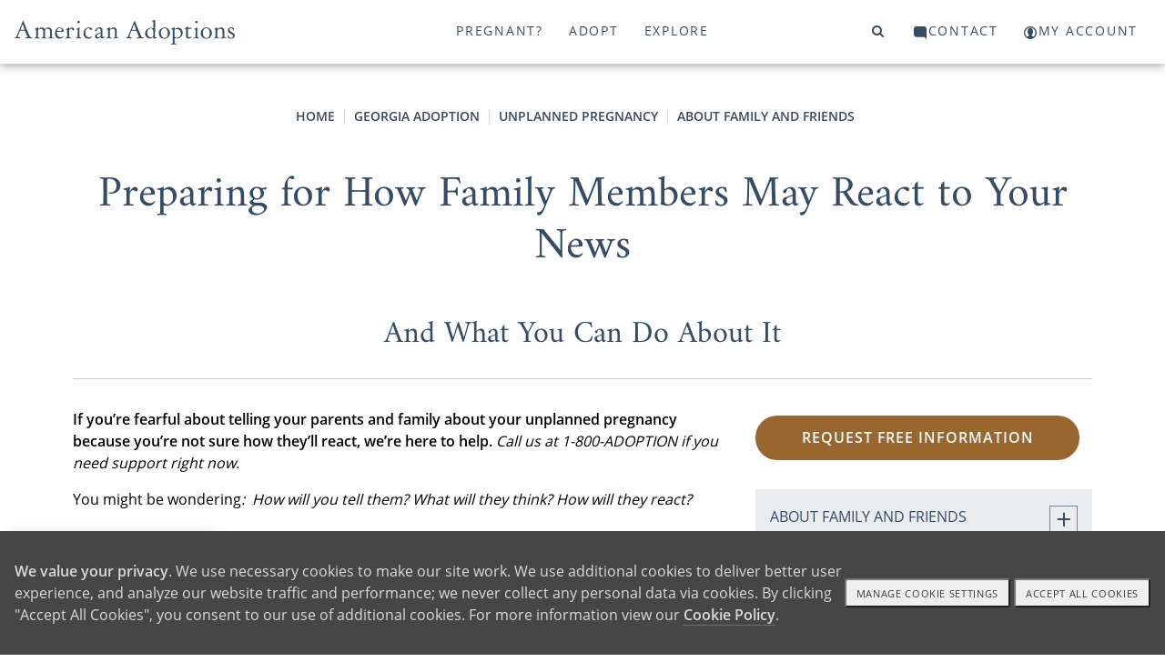

--- FILE ---
content_type: text/html; charset=utf-8
request_url: https://www.americanadoptions.com/georgia-adoption/no_courage_to_tell
body_size: 26017
content:
<!DOCTYPE html>
<html>
<head>
<title>American Adoptions - Preparing for How Family Members May React to Your Adoption News</title>
<meta name="description" content="Telling your family about choosing adoption can be scary. We can help you prepare for how family members may react to your news, and what you can do." />
<link rel="canonical" href="https://www.americanadoptions.com/georgia-adoption/no_courage_to_tell" />
<meta http-equiv="Content-Language" content="en-us" />
<meta http-equiv="Cache-control" content="public">
<meta charset="UTF-8">
<meta name="author" content="American Adoptions" />
<meta name="viewport" content="width=device-width, initial-scale=1, minimum-scale=1.0, maximum-scale=1.0, user-scalable=no, viewport-fit=cover">

<!-- Link Swiper's CSS -->
<link rel="stylesheet" href="/scripts/swiper/swiper-bundle.min.css" />

<link href="/style/site.css?v=1767729000" rel="stylesheet">
<link href="/style/mainnav.css?v=1764699383" rel="stylesheet">


<script>
var onLoadScrollToId = '';
</script>



<script type="text/javascript">console.log("state_adoption");</script>
<!-- Instabot chatbot -->
<script>
  var url = (window.location != window.parent.location) ? document.referrer : document.location.href;
  if(url.search('www.americanadoptions.com/') != -1 &&
     url.search('embed') == -1 &&
     url.search('/account') == -1 &&
     url.search('free_info') == -1 &&
     url.search('pre_app') == -1 &&
     url.search('admin') == -1){
    var head = document.getElementsByTagName('head')[0];
    var chatScript = document.createElement('script');
    chatScript.type = 'text/javascript';
    chatScript.setAttribute('chatbot','');
    chatScript.src = 'https://widget.instabot.io/jsapi/bot.js';
    chatScript.setAttribute('crossorigin','');
    chatScript.innerText = 'apiKey: "+q/VmZjhnSdbc/HoQdWS4m7jSfgjAiZiR2qkPboG6cc="';
    head.appendChild(chatScript);
  }
</script>

</head>

<body><a name="top"></a>


<!-- Google Tag Manager (noscript) -->
<noscript><iframe src="https://www.googletagmanager.com/ns.html?id=GTM-K76FMNK"
height="0" width="0" style="display:none;visibility:hidden"></iframe></noscript>
<!-- End Google Tag Manager (noscript) -->

<p onmouseup="jumpToTop(0)" class="overlay-btn no-print" id="top-btn" title="Back to Top">top</p>
<div class="modal-overlay">
 <span class="modal-close" onclick="closeVideo()">&times;</span>
 <div id="video-window" class="video-wrapper"></div>
</div>

<a class="skip-link screen-reader-text" href="#main">Skip to content</a>

<header id="header" class="no-print">
<div class="container">
<div class="navbar-logo no-print" id="navbar-logo" style="float:left">
 <span class="desktop">
  <a class="logo no-print" href="/"><img src="/assets/images/aa-logo-no-stars.svg" width="242" height="27"></a>
 </span>
 <span class="mobile" style="float:left">
  <!-- <a class="logo" href="/">American Adoptions</a> -->
  <a class="logo" href="/"><img src="/assets/images/aa-logo-no-stars-white.svg" /></a> 
 </span>
</div>
<div id="navbar" class="no-print">
 <a id="topnav-id-0" class="active" href="javascript:void(0)" onclick="openNav('pregnant', 0)">Pregnant?</a>
 <a id="topnav-id-1" href="javascript:void(0)" onclick="openNav('adopt', 1)">Adopt</a>
 <a id="topnav-id-2" href="javascript:void(0)" onclick="openNav('adoption', 2)">Explore</a>
</div> 
<div id="navbar-right" class="navbar-right no-print">
 <a id="top-level-nav-id-3" href="javascript:void(0)" onclick="openNav('search', 3)"><i class="fa fa-search"></i><span></span></a>
 <a id="top-level-nav-id-4" href="javascript:void(0)" onclick="openNav('contact', 4)"><i class="icon icon-contact"></i><span>Contact</span></a>
 <a href="/account"><i class="icon icon-login"></i><span>My Account</span></a>
</div> <!-- /#navbar-right -->

<!-- Use burger icon to open the sidenav -->
<span id="burger" class="mobile">
<div class="b-actions">
    <a class="button" href="/contact">Get Started</a>
</div>
<a class="nav-search" href="javascript:void(0)" onclick="openNav('search')"><i class="icon icon-search"></i><span></span></a>

<a class="nav-open" href="javascript:void(0)" onclick="openNav()"><i class="icon icon-burger"></i><span></span></a>
<a class="nav-close" href="javascript:void(0)" onclick="closeNav()"><i class="icon icon-nav-close"></i></a>
</span>
</div><!-- /.container -->
</header>

<nav id="sidenav" class="sidenav">
 <div class="sidenav-header">
   <a class="logo" href="/">American Adoptions</a>
   <!-- <a class="active" href="javascript:void(0)" onclick="openNav('pregnant')">Pregnant?</a> -->
   
  <div class="b-actions">
       <a class="button" href="/contact">Get Started</a>
  </div>

  <span id="burger">
  <!-- <a href="javascript:void(0)" onclick="openNav('search')"><span class="fa fa-search"></span></a> -->
  <a class="nav-search" href="javascript:void(0)" onclick="openNav('search')"><i class="icon icon-search"></i></a>
  &nbsp;
  <!-- <a href="javascript:void(0)" onclick="closeNav()"><span class="close-btn"></span></a> -->
  <a href="javascript:void(0)" onclick="closeNav()"><i class="icon icon-nav-close"></i></a>
  </span>
<!--
  <a class="logo" href="/"><img src="/assets/images/aa-logo-no-stars.svg" width="280" height="70"></a>
-->
 </div>
 <div class="sidenav-links">
  <div id="search">
<!-- 
<script>
  (function() {
    var cx = '000804964570243287498:ngtomyq_a3m';
    var gcse = document.createElement('script');
    gcse.type = 'text/javascript';
    gcse.async = true;
    gcse.src = 'https://cse.google.com/cse.js?mob=1&cx=' + cx;
    var s = document.getElementsByTagName('script')[0];
    s.parentNode.insertBefore(gcse, s);
  })();
</script>
<gcse:search></gcse:search>
-->

    <script async src="https://cse.google.com/cse.js?cx=93d8b2ca3d6494b5a">
    </script>
    <div class="gcse-search"></div>
  </div>
<button class="dropdown-btn" id="nav_pregnant"><div>Pregnant?</div><div><i class="icon icon-angle-right"></i></div></button><button class="dropdown-back-btn"><div><i class="icon icon-angle-left"></i></div><div>PREGNANT?</div></button><div class="dropdown-container"><div id="nav-curated-pregnant" class="nav-curated"><div class="nav-curated-section"><div class="curated-title"><i class="icon icon-x"></i><h3></span>Getting Started</h3></div><div class="curated-links"><p><a href="/family_profile/browse">View Waiting Families</a></p><p><a href="/pregnant/birth-mother-adoption-process">The Adoption Process</a></p><p><a href="/pregnant/birth-mother-benefits-of-adoption">Benefits of Adoption</a></p><p><a href="/pregnant/birth-mother-next-steps">Your Next Steps</a></p><div class="b-actions"><a class="button" href="/pregnant/free_info">Get Started</a></div></div></div><div class="nav-curated-section"><div class="curated-title"><i class="icon icon-plus"></i><h3>Help With</h3></div><div class="curated-links"><p><a href="/pregnant/finding-a-family-for-your-baby">Finding a Family</a></p><p><a href="/pregnant/birth-mother-living-and-medical-expenses">Living and Medical Expenses</a></p><p><a href="/pregnant/birth-mother-father-of-the-baby">Father of the Baby</a></p><p><a href="/pregnant/birth-mother-baby-already-born">Baby Already Born</a></p></div></div><div class="nav-curated-section"><div class="curated-title"><i class="icon icon-plus"></i><h3>FAQ</h3></div><div class="curated-links"><p><a href="/pregnant/birth-mother-does-adoption-cost">Does Adoption Cost?</a></p><p><a href="/pregnant/birth-mother-open-vs-closed">Open vs. Closed</a></p><p><a href="/pregnant/birth-mother-how-adopted-children-feel">How Adopted Children Feel</a></p></div></div></div><button class="dropdown-btn more">More...<div><i class="icon icon-angle-right"></i></div></button><div class="dropdown-container"><div class="dropdown-link"><a href="https://www.americanadoptions.com/pregnant" class="featured"><span>Pregnant? Home</span></a></div><div class="dropdown-link"><a href="https://www.americanadoptions.com/family_profile/browse" class="featured"><span>View Our Waiting Families</span></a></div><div class="dropdown-link"><a href="https://www.americanadoptions.com/pregnant/free_info" class="featured contact gtm-click-1"><span>Get Your Free Information</span></a></div><button class="dropdown-btn"><div>Adoption Process</div><div><i class="icon icon-angle-right"></i></div></button><div class="dropdown-container"><div class="dropdown-link"><a href="https://www.americanadoptions.com/pregnant/how-does-adoption-work"><span>Adoption Process - Articles</span></a></div><div class="dropdown-link"><a href="https://www.americanadoptions.com/pregnant/what-is-a-birth-mother"><span>What Does Adoption Mean to a Birth Mother?</span></a></div><div class="dropdown-link"><a href="https://www.americanadoptions.com/pregnant/where-to-start-with-adoption"><span>How to Start the Adoption Process</span></a></div><div class="dropdown-link"><a href="https://www.americanadoptions.com/pregnant/adoption_process"><span>How to Put a Baby Up for Adoption [Complete Guide]</span></a></div><div class="dropdown-link"><a href="https://www.americanadoptions.com/pregnant/this_is_your_choice"><span>How You are in Control of Your Adoption Process</span></a></div><div class="dropdown-link"><a href="https://www.americanadoptions.com/pregnant/adoption_plan_how_to_make_one"><span>How to Create an Adoption Plan for Your Baby [The Decisions You'll Get to Make]</span></a></div><div class="dropdown-link"><a href="https://www.americanadoptions.com/pregnant/hospital_plan"><span>Can I Make an Adoption Hospital Plan? [Yes - Here's How]</span></a></div><div class="dropdown-link"><a href="https://www.americanadoptions.com/pregnant/adoption-hospital-experience"><span>Your Ultimate Guide to the Adoption Hospital Experience [Everything You Need to Know]</span></a></div><div class="dropdown-link"><a href="https://www.americanadoptions.com/pregnant/info_understanding_labor"><span>Understanding Labor [How to Prepare]</span></a></div><div class="dropdown-link"><a href="https://www.americanadoptions.com/pregnant/does-plannedparenthood-help-adoptions"><span>Does Planned Parenthood Help with Adoption?</span></a></div></div><button class="dropdown-btn"><div>Is Adoption an Option for Me?</div><div><i class="icon icon-angle-right"></i></div></button><div class="dropdown-container"><div class="dropdown-link"><a href="https://www.americanadoptions.com/pregnant/is-adoption-possible-for-me"><span>Is Adoption an Option for Me? - Articles</span></a></div><div class="dropdown-link"><a href="https://www.americanadoptions.com/pregnant/can_i_still_place_my_child_for_adoption"><span>Are There Requirements for Giving a Baby Up for Adoption? [Adoption is Always Possible]</span></a></div><button class="dropdown-btn"><div>When Can You 'Give a Child Up' for Adoption?</div><div><i class="icon icon-angle-right"></i></div></button><div class="dropdown-container"><div class="dropdown-link"><a href="https://www.americanadoptions.com/pregnant/when-to-choose-adoption"><span>When Can You 'Give a Child Up' for Adoption? - Articles</span></a></div><div class="dropdown-link"><a href="https://www.americanadoptions.com/pregnant/when-can-you-give-a-child-up-for-adoption"><span>When Can You Give a Child Up for Adoption?</span></a></div><div class="dropdown-link"><a href="https://www.americanadoptions.com/pregnant/adoption-for-unborn-babies"><span>"I Want to Give My Unborn Child Up for Adoption"</span></a></div><div class="dropdown-link"><a href="https://www.americanadoptions.com/pregnant/adoption_is_always_an_option"><span>Putting Your Baby Up for Adoption After Birth [Complete Guide]</span></a></div><div class="dropdown-link"><a href="https://www.americanadoptions.com/pregnant/same-day-adoptions"><span>How Fast Can I Place My Child for Adoption?</span></a></div><div class="dropdown-link"><a href="https://www.americanadoptions.com/pregnant/give-baby-up-for-adoption-at-hospital"><span>Can I Give My Baby Up for Adoption at the Hospital? [The Complete Guide]</span></a></div><div class="dropdown-link"><a href="https://www.americanadoptions.com/pregnant/put-baby-up-for-adoption-after-you-take-it-home"><span>Can You Put a Baby Up for Adoption After You Take them Home?</span></a></div><div class="dropdown-link"><a href="https://www.americanadoptions.com/pregnant/putting_an_older_child_up_for_adoption"><span>Is It Possible to Give an Older Child Up for Adoption? </span></a></div><button class="dropdown-btn"><div>Placing a Child for Adoption by Age</div><div><i class="icon icon-angle-right"></i></div></button><div class="dropdown-container"><div class="dropdown-link"><a href="https://www.americanadoptions.com/pregnant/placing-baby-by-age"><span>Placing a Child for Adoption by Age - Articles</span></a></div><div class="dropdown-link"><a href="https://www.americanadoptions.com/pregnant/putting-a-child-up-for-adoption-age-limit"><span>Putting a Child Up for Adoption at Any Age </span></a></div><div class="dropdown-link"><a href="https://www.americanadoptions.com/pregnant/put-baby-up-for-adoption-at-1-month"><span>Can You Place a 1-Month Old for Adoption? [The Perfect Adoptive Family is Waiting]</span></a></div><div class="dropdown-link"><a href="https://www.americanadoptions.com/pregnant/how-to-put-2-month-old-baby-up-for-adoption"><span>Can I Place My 2-Month-Old for Adoption? [How Adoption Can Help You]</span></a></div><div class="dropdown-link"><a href="https://www.americanadoptions.com/pregnant/give-kids-up-for-adoption-at-3-months"><span>Can You Place a Child for Adoption at 3 Months? [Yes - Here's How]</span></a></div><div class="dropdown-link"><a href="https://www.americanadoptions.com/pregnant/give-baby-up-for-adoption-at-4-months"><span>How to Place a 4-Month-Old Up for Adoption [Create a Better Future]</span></a></div><div class="dropdown-link"><a href="https://www.americanadoptions.com/pregnant/putting-a-5-month-old-up-for-adoption"><span>How to Place a 5-Month-Old for Adoption [How Our Agency Can Help You]</span></a></div><div class="dropdown-link"><a href="https://www.americanadoptions.com/pregnant/giving-up-baby-for-adoption-at-6-months"><span>Can I Place My 6-Month-Old Up for Adoption? [How Adoption is Always an Option]</span></a></div><div class="dropdown-link"><a href="https://www.americanadoptions.com/pregnant/give-a-child-up-for-adoption-at-7-months"><span>Can I Place My Child for Adoption at 7 Months? [Adoption is Always Possible]</span></a></div><div class="dropdown-link"><a href="https://www.americanadoptions.com/pregnant/giving-up-baby-for-adoption-at-8-months"><span>Can I Place My 8-Month-Old Up for Adoption [Why Adoption Will Always Be an Option]</span></a></div><div class="dropdown-link"><a href="https://www.americanadoptions.com/pregnant/give-baby-up-for-adoption-at-9-months"><span>Can I Place My Baby for Adoption at 9 Months Old? [Yes - Here's How]</span></a></div><div class="dropdown-link"><a href="https://www.americanadoptions.com/pregnant/placing-baby-by-age"><span>More</span></a></div></div><button class="dropdown-btn"><div>Placing Older Children for Adoption</div><div><i class="icon icon-angle-right"></i></div></button><div class="dropdown-container"><div class="dropdown-link"><a href="https://www.americanadoptions.com/pregnant/questions-about-placing-older-children-for-adoption"><span>Placing Older Children for Adoption - Articles</span></a></div><div class="dropdown-link"><a href="https://www.americanadoptions.com/pregnant/adoption-transition-plan"><span>What is an Adoption Transition Plan?</span></a></div><div class="dropdown-link"><a href="https://www.americanadoptions.com/pregnant/change-my-childs-name"><span>Will the Adoptive Family Change My Child's Name?</span></a></div><div class="dropdown-link"><a href="https://www.americanadoptions.com/pregnant/coparenting-verus-adoption"><span>What's the Difference Between Open Adoption vs. Co-Parenting?</span></a></div><div class="dropdown-link"><a href="https://www.americanadoptions.com/pregnant/questions-to-ask-before-adoption"><span>5 Big Questions to Ask Yourself Before Considering Adoption</span></a></div><div class="dropdown-link"><a href="https://www.americanadoptions.com/pregnant/cope-after-older-child-adoption"><span>5 Ways Cope after You Place Your Child for Adoption</span></a></div><div class="dropdown-link"><a href="https://www.americanadoptions.com/pregnant/placing-an-older-child-legal"><span>Is Placing an Older Child Up for Adoption a Crime?</span></a></div></div><div class="dropdown-link"><a href="https://www.americanadoptions.com/pregnant/temporary-adoption"><span>The Facts You Need to Know About Temporary Adoption</span></a></div><div class="dropdown-link"><a href="https://www.americanadoptions.com/pregnant/when-to-choose-adoption"><span>More</span></a></div></div><button class="dropdown-btn"><div>Am I Too Young or Old to Choose Adoption?</div><div><i class="icon icon-angle-right"></i></div></button><div class="dropdown-container"><div class="dropdown-link"><a href="https://www.americanadoptions.com/pregnant/am-i-too-young-old-for-adoption"><span>Am I Too Young or Old to Choose Adoption? - Articles</span></a></div><div class="dropdown-link"><a href="https://www.americanadoptions.com/pregnant/choosing-adoption-in-your-teens"><span>5 Things to Consider When Placing a Baby for Adoption in Your Teens</span></a></div><div class="dropdown-link"><a href="https://www.americanadoptions.com/pregnant/give-baby-up-for-adoption-in-20s"><span>What are My Pregnancy Options at 20?</span></a></div><div class="dropdown-link"><a href="https://www.americanadoptions.com/pregnant/give-baby-up-for-adoption-in-30s"><span>Why Women in Their 30s Choose to Give a Baby Up for Adoption</span></a></div><div class="dropdown-link"><a href="https://www.americanadoptions.com/pregnant/give-baby-up-for-adoption-in-40s"><span>4 Reasons to Consider Giving a Baby Up for Adoption in Your 40s </span></a></div></div><button class="dropdown-btn"><div>Choosing Adoption in Difficult Circumstances</div><div><i class="icon icon-angle-right"></i></div></button><div class="dropdown-container"><div class="dropdown-link"><a href="https://www.americanadoptions.com/pregnant/choosing-adoption-in-difficult-circumstances"><span>Choosing Adoption in Difficult Circumstances - Articles</span></a></div><div class="dropdown-link"><a href="https://www.americanadoptions.com/pregnant/homeless-pregnant-women-looking-at-adoption"><span>Homeless, Pregnant and Considering Adoption [Get the Help you Need]</span></a></div><div class="dropdown-link"><a href="https://www.americanadoptions.com/pregnant/choosing-adoption-after-assault"><span>Choosing Adoption After Assault</span></a></div><div class="dropdown-link"><a href="https://www.americanadoptions.com/pregnant/pregnant-and-addicted"><span>Can I Choose Adoption if I Am Pregnant and Addicted?</span></a></div><div class="dropdown-link"><a href="https://www.americanadoptions.com/pregnant/cps-involvement-placing-child-for-adoption"><span>Making an Adoption Plan when CPS is Involved [Is Adoption Still an Option?]</span></a></div><div class="dropdown-link"><a href="https://www.americanadoptions.com/pregnant/how-to-give-child-up-to-state"><span>Can You Give Your Child Up to the State?</span></a></div><div class="dropdown-link"><a href="https://www.americanadoptions.com/pregnant/i-dont-want-my-child-anymore"><span>I Don't Want My Child Anymore: What Do I Do? [Your Options for Moving Forward]</span></a></div><div class="dropdown-link"><a href="https://www.americanadoptions.com/pregnant/pregnant-women-in-prison-adoption"><span>Making an Adoption Plan in Prison [Can You Still Choose Adoption?]</span></a></div><div class="dropdown-link"><a href="https://www.americanadoptions.com/pregnant/putting-child-up-for-adoption-without-us-citizenship"><span>Putting a Child Up for Adoption Without U.S. Citizenship [Is It Possible?]</span></a></div><div class="dropdown-link"><a href="https://www.americanadoptions.com/pregnant/placing_a_sick_child_for_adoption"><span>Choosing Adoption for a Child with Special Needs</span></a></div></div><button class="dropdown-btn"><div>Religious Views on 'Giving Up' Your Child for Adoption</div><div><i class="icon icon-angle-right"></i></div></button><div class="dropdown-container"><div class="dropdown-link"><a href="https://www.americanadoptions.com/pregnant/religious-views-on-giving-up-your-child-for-adoption"><span>Religious Views on 'Giving Up' Your Child for Adoption - Articles</span></a></div><div class="dropdown-link"><a href="https://www.americanadoptions.com/pregnant/jehovah-witness-give-baby-up-for-adoption"><span>Finding a Jehovah's Witness Family to Adopt My Child </span></a></div><div class="dropdown-link"><a href="https://www.americanadoptions.com/pregnant/giving-up-baby-for-adoption-christian"><span>Giving Your Child Up for Adoption as a Christian [What to Know]</span></a></div><div class="dropdown-link"><a href="https://www.americanadoptions.com/pregnant/jewish-giving-baby-up-for-adoption"><span>Giving Your Child Up for Adoption in Judaism</span></a></div><div class="dropdown-link"><a href="https://www.americanadoptions.com/pregnant/islam-can-i-give-a-child-up-for-adoption"><span>Giving Your Child Up for Adoption in Islam</span></a></div><div class="dropdown-link"><a href="https://www.americanadoptions.com/pregnant/buddhist-giving-baby-up-for-adoption"><span>Giving Your Child Up for Adoption in Buddhism</span></a></div><div class="dropdown-link"><a href="https://www.americanadoptions.com/pregnant/hindu-giving-baby-up-for-adoption"><span>Giving Baby Up for Adoption in Hinduism</span></a></div><div class="dropdown-link"><a href="https://www.americanadoptions.com/pregnant/atheist-agnostic-adoption-plan"><span>Giving Your Child Up for Adoption as an Atheist</span></a></div></div><div class="dropdown-link"><a href="https://www.americanadoptions.com/pregnant/military-members-giving-kids-up-for-adoption"><span>Putting Your Child Up for Adoption While in the Military [Adoption is an Option for You] </span></a></div><div class="dropdown-link"><a href="https://www.americanadoptions.com/pregnant/transgender-unintended-pregnancy"><span>What Happens When Transgender People Face an Unintended Pregnancy?</span></a></div></div><button class="dropdown-btn"><div>Find an Adoptive Family</div><div><i class="icon icon-angle-right"></i></div></button><div class="dropdown-container"><div class="dropdown-link"><a href="https://www.americanadoptions.com/pregnant/find-adoptive-family"><span>Find an Adoptive Family - Articles</span></a></div><button class="dropdown-btn"><div>Find a Family by Region</div><div><i class="icon icon-angle-right"></i></div></button><div class="dropdown-container"><div class="dropdown-link"><a href="https://www.americanadoptions.com/pregnant/find-adoptive-family-by-region"><span>Find a Family by Region - Articles</span></a></div><div class="dropdown-link"><a href="https://www.americanadoptions.com/pregnant/finding-adoptive-families-in-the-south"><span>Your Guide to Finding Adoptive Families in the South</span></a></div><div class="dropdown-link"><a href="https://www.americanadoptions.com/pregnant/adoptive-families-on-east-coast"><span>How to Find Adoptive Families on the East Coast</span></a></div><div class="dropdown-link"><a href="https://www.americanadoptions.com/pregnant/adoptive-families-in-the-northeast"><span>Adoptive Families in the Northeast</span></a></div><div class="dropdown-link"><a href="https://www.americanadoptions.com/pregnant/adoptive-families-in-the-midwest"><span>Finding Adoptive Families in the Midwest</span></a></div><div class="dropdown-link"><a href="https://www.americanadoptions.com/pregnant/adoptive-families-in-the-southwest"><span>How to Find Adoptive Families in the Southwest</span></a></div><div class="dropdown-link"><a href="https://www.americanadoptions.com/pregnant/adoptive-families-west-coast"><span>Finding Adoptive Families on the West Coast</span></a></div><div class="dropdown-link"><a href="https://www.americanadoptions.com/pregnant/adoptive-families-in-the-northwest"><span>Your Guide to Finding Adoptive Families in the Northwest</span></a></div></div><button class="dropdown-btn"><div>Find a Family by Political Views</div><div><i class="icon icon-angle-right"></i></div></button><div class="dropdown-container"><div class="dropdown-link"><a href="https://www.americanadoptions.com/pregnant/find-a-family-by-political-views"><span>Find a Family by Political Views - Articles</span></a></div><div class="dropdown-link"><a href="https://www.americanadoptions.com/pregnant/find-liberal-families-looking-adopt"><span>Find Liberal Families Looking to Adopt</span></a></div><div class="dropdown-link"><a href="https://www.americanadoptions.com/pregnant/find-conservative-families-looking-adopt"><span>Find Conservative Families Looking to Adopt</span></a></div></div><button class="dropdown-btn"><div>Find Adoptive Families by Heritage and Culture</div><div><i class="icon icon-angle-right"></i></div></button><div class="dropdown-container"><div class="dropdown-link"><a href="https://www.americanadoptions.com/pregnant/find-a-family-by-culture"><span>Find Adoptive Families by Heritage and Culture - Articles</span></a></div><div class="dropdown-link"><a href="https://www.americanadoptions.com/pregnant/australian-families-looking-to-adopt"><span>How to Find Australian American Families Looking to Adopt </span></a></div><div class="dropdown-link"><a href="https://www.americanadoptions.com/pregnant/african-american-adoptive-families"><span>Finding African American Families Looking to Adopt</span></a></div><div class="dropdown-link"><a href="https://www.americanadoptions.com/pregnant/north-and-central-american-families"><span>Finding North and Central American Families Looking to Adopt</span></a></div><div class="dropdown-link"><a href="https://www.americanadoptions.com/pregnant/south-american-adoptive-families"><span>Your Guide to Finding South American Families Looking to Adopt</span></a></div><div class="dropdown-link"><a href="https://www.americanadoptions.com/pregnant/find-eastern-european-families-adopt"><span>Find Eastern European Families to Adopt My Baby</span></a></div><div class="dropdown-link"><a href="https://www.americanadoptions.com/pregnant/find-northern-european-families-adopt"><span>Find Northern European Families to Adopt My Baby</span></a></div><div class="dropdown-link"><a href="https://www.americanadoptions.com/pregnant/find-southern-european-families-adopt"><span>Find Southern European Families to Adopt My Baby</span></a></div><div class="dropdown-link"><a href="https://www.americanadoptions.com/pregnant/south-asian-adoptive-families"><span>Find South Asian Families to Adopt My Baby</span></a></div><div class="dropdown-link"><a href="https://www.americanadoptions.com/pregnant/southeast-asian-adoptive-families"><span>Find Southeast Asian Families to Adopt My Baby</span></a></div><div class="dropdown-link"><a href="https://www.americanadoptions.com/pregnant/western-asian-adoptive-families"><span>Western Asian Families to Adopt My Baby</span></a></div><div class="dropdown-link"><a href="https://www.americanadoptions.com/pregnant/find-a-family-by-culture"><span>More</span></a></div></div><div class="dropdown-link"><a href="https://www.americanadoptions.com/family_profile/browse"><span>View Our Waiting Families</span></a></div><div class="dropdown-link"><a href="https://www.americanadoptions.com/pregnant/finding-your-adoption-match"><span>Finding Your Adoption Match [What You Need to Know]</span></a></div><div class="dropdown-link"><a href="https://www.americanadoptions.com/pregnant/someone-to-adopt-my-baby"><span>How to Find Someone to Adopt My Baby</span></a></div><div class="dropdown-link"><a href="https://www.americanadoptions.com/pregnant/please-adopt-my-baby"><span>How Do I Find Someone to Adopt a Baby? [3 Steps]</span></a></div><div class="dropdown-link"><a href="https://www.americanadoptions.com/pregnant/adoptive-families-that-look-like-me"><span>Finding Families Looking to Adopt That Look Like Me</span></a></div><div class="dropdown-link"><a href="https://www.americanadoptions.com/pregnant/families-near-me-looking-adopt"><span>Find Families Near Me Looking to Adopt</span></a></div><div class="dropdown-link"><a href="https://www.americanadoptions.com/pregnant/families-who-teach-my-language"><span>How to Find Adoptive Families Who Will Teach My Language</span></a></div><div class="dropdown-link"><a href="https://www.americanadoptions.com/pregnant/find-adoptive-family"><span>More</span></a></div></div><button class="dropdown-btn"><div>Financial Support</div><div><i class="icon icon-angle-right"></i></div></button><div class="dropdown-container"><div class="dropdown-link"><a href="https://www.americanadoptions.com/pregnant/financial-support"><span>Financial Support - Articles</span></a></div><div class="dropdown-link"><a href="https://www.americanadoptions.com/pregnant/get_paid_for_adoption"><span>Do Mothers "Get Paid" for Adoption? </span></a></div><div class="dropdown-link"><a href="https://www.americanadoptions.com/pregnant/cost-of-adoption-for-pregnant-women"><span>Does it Cost Money to Put a Child Up for Adoption?</span></a></div><div class="dropdown-link"><a href="https://www.americanadoptions.com/pregnant/help_with_finances_and_medical_expenses"><span>Help with Medical and Legal Expenses</span></a></div><div class="dropdown-link"><a href="https://www.americanadoptions.com/pregnant/housing_options_for_adoption"><span>5 Housing Options for Pregnant Women Considering Adoption</span></a></div><div class="dropdown-link"><a href="https://www.americanadoptions.com/pregnant/no-insurance-want-to-put-baby-up-for-adoption"><span>Putting a Baby Up for Adoption With Little or No Insurance</span></a></div><button class="dropdown-btn"><div>Adoption Scholarship</div><div><i class="icon icon-angle-right"></i></div></button><div class="dropdown-container"><div class="dropdown-link"><a href="https://www.americanadoptions.com/pregnant/scholarship"><span>Adoption Scholarship - Articles</span></a></div><div class="dropdown-link"><a href="https://www.americanadoptions.com/pregnant/chaunieces-adoption-story"><span>"I Will be the Birth Mother She Deserves" - How Adoption Helped Chauniece find Stability</span></a></div><div class="dropdown-link"><a href="https://www.americanadoptions.com/pregnant/candice-adoption-story"><span>"I Just Knew" - How Finding the Right Family Made Candice's Decision Clear</span></a></div><div class="dropdown-link"><a href="https://www.americanadoptions.com/pregnant/jah-adoption-story"><span>"Adoption Could Give Hope" - How Adoption Helped Jah Heal</span></a></div><div class="dropdown-link"><a href="https://www.americanadoptions.com/pregnant/brittnee-adoption-story"><span>"Amazing Opportunities" - How Adoption is Still Benefiting Brittnee, 10 Years Later</span></a></div><div class="dropdown-link"><a href="https://www.americanadoptions.com/pregnant/jessica-scholarship-story"><span>"A Comfortable Choice" - How Adoption Helped Jessica When She Was Struggling</span></a></div><div class="dropdown-link"><a href="https://www.americanadoptions.com/pregnant/rebecca-adoption-story"><span>"Adoption Chose Me" - How Rebecca Gave Her Son the Life She Wanted for Him </span></a></div><div class="dropdown-link"><a href="https://www.americanadoptions.com/pregnant/malanas-adoption-story"><span>"A Greater Calling" - How Adoption Helped Malana Find Purpose in Pain</span></a></div><div class="dropdown-link"><a href="https://www.americanadoptions.com/pregnant/article_view/article_id/6356?cId=4"><span>"I Have Extended My Family" - What Sarah Gained by Choosing Adoption</span></a></div><div class="dropdown-link"><a href="https://www.americanadoptions.com/pregnant/rosas-story"><span>"It is Not Hard to Know What's Best" - How Rosa Overcame Grief to Choose Adoption</span></a></div><div class="dropdown-link"><a href="https://www.americanadoptions.com/pregnant/saras-adoption-story"><span>"41, Pregnant, Single and Scared" - How Sara Found Pride in Her Adoption Decision</span></a></div><div class="dropdown-link"><a href="https://www.americanadoptions.com/pregnant/scholarship"><span>More</span></a></div></div><div class="dropdown-link"><a href="https://www.americanadoptions.com/pregnant/giving-baby-up-for-adoption-maternity-leave"><span>FMLA & Adoption: Do Birth Parents Get Maternity Leave?</span></a></div></div><button class="dropdown-btn"><div>Father Of The Baby</div><div><i class="icon icon-angle-right"></i></div></button><div class="dropdown-container"><div class="dropdown-link"><a href="https://www.americanadoptions.com/pregnant/father-of-the-baby"><span>Father Of The Baby - Articles</span></a></div><div class="dropdown-link"><a href="https://www.americanadoptions.com/pregnant/birth_father_isnt_supportive"><span>Unsupportive, Uninterested or Unknown Birth Fathers</span></a></div><div class="dropdown-link"><a href="https://www.americanadoptions.com/pregnant/how-to-tell-father-unplanned-pregnancy"><span>How to Tell the Father About an Unplanned Pregnancy</span></a></div><div class="dropdown-link"><a href="https://www.americanadoptions.com/pregnant/telling_birth_father_about_adoption"><span>How Do I Tell the Birth Father About My Adoption Plan?</span></a></div><div class="dropdown-link"><a href="https://www.americanadoptions.com/pregnant/birth_father_is_supportive"><span>Supportive Birth Fathers, Married Couples Choosing Adoption</span></a></div><div class="dropdown-link"><a href="https://www.americanadoptions.com/pregnant/what_about_my_responsibilities_as_the_father"><span>What Are My Responsibilities as the Father?</span></a></div><div class="dropdown-link"><a href="https://www.americanadoptions.com/pregnant/child_support_and_adoption"><span>If My Child is Adopted, Do I Still Have to Pay Child Support?</span></a></div><div class="dropdown-link"><a href="https://www.americanadoptions.com/pregnant/new-relationship-unplanned-pregnancy"><span>New Relationships and Unplanned Pregnancy</span></a></div><div class="dropdown-link"><a href="https://www.americanadoptions.com/pregnant/unplanned-pregnancy-and-marriage"><span>Unplanned Pregnancy and Marriage: Navigating this Challenging Surprise</span></a></div></div><button class="dropdown-btn"><div>Open Adoption</div><div><i class="icon icon-angle-right"></i></div></button><div class="dropdown-container"><div class="dropdown-link"><a href="https://www.americanadoptions.com/pregnant/open-adoption"><span>Open Adoption - Articles</span></a></div><div class="dropdown-link"><a href="https://www.americanadoptions.com/pregnant/finding-open-adoption-families"><span>Open Adoption Families</span></a></div><div class="dropdown-link"><a href="https://www.americanadoptions.com/pregnant/open-adoption-statistics-and-studies"><span>Open Adoption Statistics and Studies</span></a></div><div class="dropdown-link"><a href="https://www.americanadoptions.com/pregnant/general_open_adoption"><span>What's it like to Give a Child Up for Open Adoption? [How to Stay Connected to Your Child]</span></a></div><div class="dropdown-link"><a href="https://www.americanadoptions.com/pregnant/will-i-see-my-baby-after-giving-them-up-for-adoption"><span>If You Give Your Child Up for Adoption, Can You Still Have Contact with Them?</span></a></div><div class="dropdown-link"><a href="https://www.americanadoptions.com/pregnant/meeting_the_adoptive_family"><span>Questions to Ask Adoptive Parents During Your First Meeting </span></a></div><div class="dropdown-link"><a href="https://www.americanadoptions.com/pregnant/building-relationship-with-adoptive-family"><span>Building a Relationship with the Adoptive Family [You Can Create a Forever Connection]</span></a></div><div class="dropdown-link"><a href="https://www.americanadoptions.com/pregnant/trust-in-open-adoption"><span>Trusting the Adoptive Family in Open Adoption </span></a></div><div class="dropdown-link"><a href="https://www.americanadoptions.com/pregnant/adoption_facts_then_and_now"><span>10 Open Adoption Facts That Might Surprise You</span></a></div><div class="dropdown-link"><a href="https://www.americanadoptions.com/pregnant/open-adoption-pros-and-cons"><span>Open Adoption Pros and Cons [The Benefits for Everyone Involved]</span></a></div><div class="dropdown-link"><a href="https://www.americanadoptions.com/pregnant/open-adoption-families"><span>Open Adoption Families </span></a></div><div class="dropdown-link"><a href="https://www.americanadoptions.com/pregnant/open-adoption"><span>More</span></a></div></div><button class="dropdown-btn"><div>Emotional Support</div><div><i class="icon icon-angle-right"></i></div></button><div class="dropdown-container"><div class="dropdown-link"><a href="https://www.americanadoptions.com/pregnant/emotional-support"><span>Emotional Support - Articles</span></a></div><div class="dropdown-link"><a href="https://www.americanadoptions.com/pregnant/birth-mother-quotes-and-sayings"><span>Inspirational Birth Mother Quotes and Sayings</span></a></div><div class="dropdown-link"><a href="https://www.americanadoptions.com/pregnant/regret-giving-baby-for-adoption"><span>Real Birth Mothers on Why They Don't Regret Giving a Baby up for Adoption</span></a></div><button class="dropdown-btn"><div>24-Hour Adoption Hotline</div><div><i class="icon icon-angle-right"></i></div></button><div class="dropdown-container"><div class="dropdown-link"><a href="https://www.americanadoptions.com/pregnant/24-hour-adoption-hotline"><span>24-Hour Adoption Hotline - Articles</span></a></div><div class="dropdown-link"><a href="https://www.americanadoptions.com/pregnant/adoption_hotline"><span>Adoption Hotline 24/7 - Get Free Information Before Starting the Process</span></a></div><div class="dropdown-link"><a href="https://www.americanadoptions.com/pregnant/your_adoption_specialist"><span>Adoption Counseling - Reaching Your Adoption Specialist for Free</span></a></div><div class="dropdown-link"><a href="https://www.americanadoptions.com/pregnant/can_i_keep_this_a_secret"><span>Keeping Your Adoption Plan Secret </span></a></div></div><div class="dropdown-link"><a href="https://www.americanadoptions.com/pregnant/is_adoption_hard"><span>Is it Hard to Put a Newborn Baby Up for Adoption? [Common Questions]</span></a></div><div class="dropdown-link"><a href="https://www.americanadoptions.com/pregnant/does-choosing-adoption-make-me-a-bad-mother"><span>5 Reasons Adoption is a Selfless Decision</span></a></div><div class="dropdown-link"><a href="https://www.americanadoptions.com/pregnant/emotions_of_adoption"><span>Emotions of "Giving Your Child Up" for Adoption [What to Expect]</span></a></div><div class="dropdown-link"><a href="https://www.americanadoptions.com/pregnant/coping-after-adoption"><span>How to Cope After "Giving Baby Up" for Adoption [3 Steps]</span></a></div><div class="dropdown-link"><a href="https://www.americanadoptions.com/pregnant/grief-vs-depression"><span>Grief vs. Depression: Understanding the Difference [When to Seek Help]</span></a></div><div class="dropdown-link"><a href="https://www.americanadoptions.com/pregnant/is_adoption_right_for_me"><span>Is Placing Your Infant for Adoption Wrong? [What's Best for You]</span></a></div></div><button class="dropdown-btn"><div>Common Adoption Questions</div><div><i class="icon icon-angle-right"></i></div></button><div class="dropdown-container"><div class="dropdown-link"><a href="https://www.americanadoptions.com/pregnant/questions-about-adoption"><span>Common Adoption Questions - Articles</span></a></div><div class="dropdown-link"><a href="https://www.americanadoptions.com/frequently_asked_adoption_questions"><span>Frequently Asked Adoption Questions [Get the Answers You Need for Your Adoption] </span></a></div><div class="dropdown-link"><a href="https://www.americanadoptions.com/pregnant/emotions_labor_delivery"><span>Emotions of Labor, Delivery and the Hospital Stay [What to Expect]</span></a></div><div class="dropdown-link"><a href="https://www.americanadoptions.com/pregnant/dating-after-adoption"><span>Dating After Adoption [How to Talk About Adoption]</span></a></div><div class="dropdown-link"><a href="https://www.americanadoptions.com/pregnant/put_baby_for_adoption"><span>Can I Put My Baby up for Adoption?</span></a></div><div class="dropdown-link"><a href="https://www.americanadoptions.com/pregnant/put-child-up-for-adoption"><span>Can I Put My Child up for Adoption?</span></a></div><div class="dropdown-link"><a href="https://www.americanadoptions.com/pregnant/give-baby-up-for-adoption"><span>How Do I Give My Baby up for Adoption?</span></a></div><div class="dropdown-link"><a href="https://www.americanadoptions.com/pregnant/put-my-child-for-adoption"><span>How Do I Put My Child up for Adoption?</span></a></div><div class="dropdown-link"><a href="https://www.americanadoptions.com/pregnant/give-up-your-child"><span>What Is It Called When You Give up Your Child?</span></a></div><div class="dropdown-link"><a href="https://www.americanadoptions.com/pregnant/give-up-my-parental-rights"><span>Can I Give up My Parental Rights?</span></a></div><div class="dropdown-link"><a href="https://www.americanadoptions.com/pregnant/social-services-to-take-child"><span>Can You Ask Social Services to Take Your Child?</span></a></div><div class="dropdown-link"><a href="https://www.americanadoptions.com/pregnant/questions-about-adoption"><span>More</span></a></div></div><div class="dropdown-link"><a href="https://www.americanadoptions.com/pregnant"><span>More</span></a></div></div></div><button class="dropdown-btn" id="nav_adopt"><div>Adopt</div><div><i class="icon icon-angle-right"></i></div></button><button class="dropdown-back-btn"><div><i class="icon icon-angle-left"></i></div><div>ADOPT</div></button><div class="dropdown-container"><div id="nav-curated-adopt" class="nav-curated"><div class="nav-curated-section"><div class="curated-title"><i class="icon icon-x"></i><h3>Start Here</h3></div><div class="curated-links"><p><a href="/adopt/marketing-adopt-sooner">What Impacts Wait Times</a></p><p><a href="/adopt/avoid-hidden-adoption-costs">Why Cost Estimates Vary</a></p><p><a href="/adopt/adoption-laws-agency">Changing Adoption Laws</a></p><p><a href="/adopt/agency-success-comparison">Comparing Adoption Professionals</a></p><div class="b-actions"><a class="button" href="/adopt/free_info">Get Started</a></div></div></div><div class="nav-curated-section"><div class="curated-title"><i class="icon icon-plus"></i><h3>Our Services</h3></div><div class="curated-links"><p><a href="/adopt/complete-home-study">Home Study Services</a></p><p><a href="/adopt/we-find-birth-mother">We Find the Birth Mother</a></p></div></div><div class="nav-curated-section"><div class="curated-title"><i class="icon icon-plus"></i><h3>Learn More</h3></div><div class="curated-links"><p><a href="/adopt/agency-experience-impacts-your-success">Why You Need Agency Experience</a></p><p><a href="/adopt/adoption-support-matters">Adoption Professional Support</a></p><p><a href="/adopt/adoption-process-guide">The Adoption Process</a></p><p><a href="/adopt/4-keys-to-successful-adoption">4 Keys to Adoption Success</a></p><p><a href="/adopt/about-our-agency">About Us</a></p></div></div></div><button class="dropdown-btn more">More...<div><i class="icon icon-angle-right"></i></div></button><div class="dropdown-container"><div class="dropdown-link"><a href="https://www.americanadoptions.com/adopt" class="featured"><span>Adoptive Family Home</span></a></div><div class="dropdown-link"><a href="https://www.americanadoptions.com/adopt/free_info" class="featured contact gtm-click-1"><span>Free Adoption Information</span></a></div><div class="dropdown-link"><a href="https://www.americanadoptions.com/adopt/pre_app" class="featured"><span>Join Now</span></a></div><div class="dropdown-link"><a href="https://www.americanadoptions.com/domestic_adoption_situations" class="featured"><span>Domestic Adoption Situations</span></a></div><div class="dropdown-link"><a href="https://www.americanadoptions.com/pregnant/index" class="featured"><span>Pregnant?</span></a></div><button class="dropdown-btn"><div>Adoption Costs</div><div><i class="icon icon-angle-right"></i></div></button><div class="dropdown-container"><div class="dropdown-link"><a href="https://www.americanadoptions.com/adopt/adoption-costs"><span>Adoption Costs - Articles</span></a></div><div class="dropdown-link"><a href="https://www.americanadoptions.com/adopt/why_does_private_adoption_cost_so_much_money"><span>How Much Does It Cost To Adopt A Child?</span></a></div><div class="dropdown-link"><a href="https://www.americanadoptions.com/adopt/FAQs_about_adoption_costs"><span>5 Common Questions About Adoption Costs</span></a></div><div class="dropdown-link"><a href="https://www.americanadoptions.com/adopt/types-of-adoption-fees"><span>Common Types of Adoption Fees</span></a></div><div class="dropdown-link"><a href="https://www.americanadoptions.com/adopt/the_costs_of_adopting"><span>Comparing the Costs of Domestic, International and Foster Care Adoption</span></a></div><div class="dropdown-link"><a href="https://www.americanadoptions.com/adopt/do-you-have-to-pay-to-adopt"><span>Do You Have to Pay to Adopt a Child?</span></a></div><div class="dropdown-link"><a href="https://www.americanadoptions.com/adopt/average-adoption-cost"><span>The Average Cost of Adoption - What to Expect</span></a></div><div class="dropdown-link"><a href="https://www.americanadoptions.com/adopt/why-is-adoption-so-expensive"><span>Why Is Adoption So Expensive?</span></a></div><button class="dropdown-btn"><div>Affording Adoption</div><div><i class="icon icon-angle-right"></i></div></button><div class="dropdown-container"><div class="dropdown-link"><a href="https://www.americanadoptions.com/adopt/affording-adoption"><span>Affording Adoption - Articles</span></a></div><div class="dropdown-link"><a href="https://www.americanadoptions.com/adopt/adoption-assistance-benefits"><span>Adoption Assistance Benefits</span></a></div><div class="dropdown-link"><a href="https://www.americanadoptions.com/adopt/adoption-financing"><span>Adoption Financing: How to Afford Adoption</span></a></div><div class="dropdown-link"><a href="https://www.americanadoptions.com/adopt/adoption_loans"><span>What You Need to Know About Adoption Loans</span></a></div><div class="dropdown-link"><a href="https://www.americanadoptions.com/adopt/adoption-grants"><span>How Adoption Grants Can Help Fund Your Adoption</span></a></div><div class="dropdown-link"><a href="https://www.americanadoptions.com/adopt/help-with-adoption-costs"><span>Do You Get Financial Help if You Adopt?</span></a></div><div class="dropdown-link"><a href="https://www.americanadoptions.com/adopt/adoption-fundraising"><span>How to Fundraise for Adoption</span></a></div><div class="dropdown-link"><a href="https://www.americanadoptions.com/adopt/adoption_tax_credit"><span>Adoption Tax Credit 2025: Eligibility, Refundability, and How It Works</span></a></div><div class="dropdown-link"><a href="https://www.americanadoptions.com/adopt/how_we_provide_financial_protection"><span>Adoption Disruption Insurance </span></a></div><div class="dropdown-link"><a href="https://www.americanadoptions.com/adopt/federal_family_and_medical_leave_act"><span>Understanding Your Adoption Maternity Leave Rights </span></a></div><div class="dropdown-link"><a href="https://www.americanadoptions.com/adopt/employer_provided_adoption_benefits"><span>Employer-Provided Adoption Benefits</span></a></div><div class="dropdown-link"><a href="https://www.americanadoptions.com/adopt/affording-adoption"><span>More</span></a></div></div><div class="dropdown-link"><a href="https://www.americanadoptions.com/adopt/why_does_american_adoptions_cost_more"><span>Helping You Adopt Within Your Budget</span></a></div><div class="dropdown-link"><a href="https://www.americanadoptions.com/adopt/living_expenses_why"><span>Explaining Adoption Living Expenses</span></a></div><div class="dropdown-link"><a href="https://www.americanadoptions.com/adopt/adoption-costs"><span>More</span></a></div></div><button class="dropdown-btn"><div>What is Domestic Adoption?</div><div><i class="icon icon-angle-right"></i></div></button><div class="dropdown-container"><div class="dropdown-link"><a href="https://www.americanadoptions.com/adopt/what-is-domestic-adoption"><span>What is Domestic Adoption? - Articles</span></a></div><div class="dropdown-link"><a href="https://www.americanadoptions.com/adopt/adopt-a-child"><span>How to Adopt a Child in 7 Steps</span></a></div><div class="dropdown-link"><a href="https://www.americanadoptions.com/adopt/us-adoption"><span>How U.S. Adoption Works</span></a></div><div class="dropdown-link"><a href="https://www.americanadoptions.com/adopt/private-adoption"><span>What is Private Adoption? </span></a></div><div class="dropdown-link"><a href="https://www.americanadoptions.com/adopt/adopting_a_baby"><span>Adopt a Baby with American Adoptions </span></a></div><div class="dropdown-link"><a href="https://www.americanadoptions.com/adopt/newborn-adoption"><span>Do You Want to Adopt a Newborn Baby?</span></a></div><div class="dropdown-link"><a href="https://www.americanadoptions.com/adopt/the_domestic_adoption_process_step_by_step"><span>The Domestic Adoption Process [Complete Guide to How Adoption Works]</span></a></div><div class="dropdown-link"><a href="https://www.americanadoptions.com/adopt/why-people-adopt"><span>Why Adopt? 23 Reasons to Adopt a Child</span></a></div><div class="dropdown-link"><a href="https://www.americanadoptions.com/adopt/domestic_international"><span>Domestic vs. International Adoption</span></a></div><div class="dropdown-link"><a href="https://www.americanadoptions.com/adopt/adoption_program"><span>Our Domestic Adoption Program</span></a></div><div class="dropdown-link"><a href="https://www.americanadoptions.com/adopt/adoption_wait_times"><span>Minimizing Adoption Wait Times</span></a></div><div class="dropdown-link"><a href="https://www.americanadoptions.com/adopt/what-is-domestic-adoption"><span>More</span></a></div></div><button class="dropdown-btn"><div>Choosing a Professional</div><div><i class="icon icon-angle-right"></i></div></button><div class="dropdown-container"><div class="dropdown-link"><a href="https://www.americanadoptions.com/adopt/choosing-a-professional"><span>Choosing a Professional - Articles</span></a></div><div class="dropdown-link"><a href="https://www.americanadoptions.com/adopt/risks-of-adoption-consultants"><span>The Risks of Working with an Adoption Consultant</span></a></div><div class="dropdown-link"><a href="https://www.americanadoptions.com/adopt/avoid-adoption-scams"><span>The 4 Questions You Need to Ask to Avoid Adoption Scams</span></a></div><div class="dropdown-link"><a href="https://www.americanadoptions.com/adopt/child-adoption-services-you-need"><span>5 Adoption Services You Need</span></a></div><div class="dropdown-link"><a href="https://www.americanadoptions.com/adopt/national_adoption_agencies"><span>National Adoption Agencies: A Guide for Families</span></a></div><div class="dropdown-link"><a href="https://www.americanadoptions.com/adopt/local_and_regional_adoption_agencies"><span>Local Adoption Agencies Guide</span></a></div><div class="dropdown-link"><a href="https://www.americanadoptions.com/adopt/adoption_law_firm"><span>Adoption Attorneys and Why You Need Them</span></a></div><div class="dropdown-link"><a href="https://www.americanadoptions.com/adopt/adoption_law_center"><span>Adoption Law Centers: A Guide for Families</span></a></div><div class="dropdown-link"><a href="https://www.americanadoptions.com/adopt/adoption_facilitator"><span>Adoption Facilitators: The Risks of Working with One</span></a></div><div class="dropdown-link"><a href="https://www.americanadoptions.com/adopt/adoption-social-worker"><span>Adoption Social Workers: What You Need to Know</span></a></div><div class="dropdown-link"><a href="https://www.americanadoptions.com/adopt/adoption-consultants"><span>What Are Adoption Consultants?</span></a></div><div class="dropdown-link"><a href="https://www.americanadoptions.com/adopt/choosing-a-professional"><span>More</span></a></div></div><button class="dropdown-btn"><div>Adoption Home Study</div><div><i class="icon icon-angle-right"></i></div></button><div class="dropdown-container"><div class="dropdown-link"><a href="https://www.americanadoptions.com/adopt/adoption-home-study"><span>Adoption Home Study - Articles</span></a></div><div class="dropdown-link"><a href="https://www.americanadoptions.com/adopt/home-study"><span>4 Steps to Complete Your Home Study</span></a></div><div class="dropdown-link"><a href="https://www.americanadoptions.com/adopt/selecting_a_home_study_professional"><span>Finding an Adoption Home Study Professional</span></a></div><div class="dropdown-link"><a href="https://www.americanadoptions.com/adopt/hs_states"><span>Local Adoption Home Study Services</span></a></div><div class="dropdown-link"><a href="https://www.americanadoptions.com/adopt/hs_qa"><span>Adoption Home Study Questions and Answers</span></a></div><div class="dropdown-link"><a href="https://www.americanadoptions.com/adopt/preparing-for-home-study"><span>Preparing for a Successful Home Study</span></a></div><div class="dropdown-link"><a href="https://www.americanadoptions.com/adopt/home-study-checklist"><span>Your Adoption Home Study Checklist</span></a></div><div class="dropdown-link"><a href="https://www.americanadoptions.com/adopt/home-study-requirements"><span>How to Meet Your Home Study Requirements</span></a></div><div class="dropdown-link"><a href="https://www.americanadoptions.com/adopt/home-study-questions"><span>Preparing for Adoption Home Study Questions</span></a></div><div class="dropdown-link"><a href="https://www.americanadoptions.com/adopt/adoption-home-study-cost"><span>How Much Does an Adoption Home Study Cost?</span></a></div><div class="dropdown-link"><a href="https://www.americanadoptions.com/adopt/writing-an-adoption-reference-letter"><span>Your Guide to the Adoption Reference Letter</span></a></div><div class="dropdown-link"><a href="https://www.americanadoptions.com/adopt/adoption-home-study"><span>More</span></a></div></div><button class="dropdown-btn"><div>Infertility to Adoption</div><div><i class="icon icon-angle-right"></i></div></button><div class="dropdown-container"><div class="dropdown-link"><a href="https://www.americanadoptions.com/adopt/infertility-to-adoption"><span>Infertility to Adoption - Articles</span></a></div><button class="dropdown-btn"><div>Considering Surrogacy</div><div><i class="icon icon-angle-right"></i></div></button><div class="dropdown-container"><div class="dropdown-link"><a href="https://www.americanadoptions.com/adoption/surrogacy-options"><span>Considering Surrogacy - Articles</span></a></div><div class="dropdown-link"><a href="https://www.americanadoptions.com/adoption/considering-surrogacy-for-your-family"><span>Considering Surrogacy [Growing Your Family in 7 Steps]</span></a></div><div class="dropdown-link"><a href="https://www.americanadoptions.com/adoption/the-surrogacy-process"><span>The Surrogacy Process [7 Steps]</span></a></div><div class="dropdown-link"><a href="https://www.americanadoptions.com/adoption/surrogacy-costs"><span>Surrogacy Costs [How it Compares to Adoption]</span></a></div><div class="dropdown-link"><a href="https://www.americanadoptions.com/adoption/surrogate-qualifications"><span>Surrogate Qualifications [What Are the Requirements?]</span></a></div><div class="dropdown-link"><a href="https://www.americanadoptions.com/adoption/surrogacy-vs-adoption"><span>Surrogacy vs. Adoption [Which is Right for You?]</span></a></div><div class="dropdown-link"><a href="https://www.americanadoptions.com/adoption/surrogacy-professionals"><span>Surrogacy Professionals [Everyone Involved in the Process]</span></a></div><div class="dropdown-link"><a href="https://www.americanadoptions.com/adoption/reasons-for-surrogacy"><span>Reasons for Surrogacy [Is it Right for You?]</span></a></div></div><div class="dropdown-link"><a href="https://www.americanadoptions.com/adopt/american_surrogacy"><span>Adoption or Surrogacy: How We Can Help With Both Processes</span></a></div><div class="dropdown-link"><a href="https://www.americanadoptions.com/adopt/is_adoption_right_for_your_family"><span>Why Adoption? 3 Signs Your Family is Ready</span></a></div><div class="dropdown-link"><a href="https://www.americanadoptions.com/adopt/adoption_and_infertility"><span>Coping with Infertility: 5 Steps to Acceptance</span></a></div><div class="dropdown-link"><a href="https://www.americanadoptions.com/adopt/loving_an_adopted_child_like_a_biological_one"><span>Will I Love an Adopted Child as Much as a Biological Child?</span></a></div><div class="dropdown-link"><a href="https://www.americanadoptions.com/adopt/what_if_a_spouse_is_struggling_with_adoption"><span>When Only One Spouse Wants to Adopt</span></a></div><div class="dropdown-link"><a href="https://www.americanadoptions.com/adopt/infertility-options"><span>What Are My Infertility Options?</span></a></div><div class="dropdown-link"><a href="https://www.americanadoptions.com/adopt/adoption-vs-ivf"><span>Adoption vs. IVF: What's Right for You?</span></a></div><div class="dropdown-link"><a href="https://www.americanadoptions.com/adopt/adoption-after-infertility"><span>5 Steps to Prepare for Adoption after Infertility</span></a></div><div class="dropdown-link"><a href="https://www.americanadoptions.com/adopt/after_an_adoption_disruption"><span>What Happens When an Adoption Falls Through?</span></a></div><div class="dropdown-link"><a href="https://www.americanadoptions.com/adopt/infertility-to-adoption"><span>More</span></a></div></div><button class="dropdown-btn"><div>What is Open Adoption?</div><div><i class="icon icon-angle-right"></i></div></button><div class="dropdown-container"><div class="dropdown-link"><a href="https://www.americanadoptions.com/adopt/open-adoption"><span>What is Open Adoption? - Articles</span></a></div><div class="dropdown-link"><a href="https://www.americanadoptions.com/adopt/open_adoption"><span>What is Open Adoption?</span></a></div><div class="dropdown-link"><a href="https://www.americanadoptions.com/adopt/open-closed-semi-adoption"><span>Open vs. Closed Adoption: What is the Difference?</span></a></div><div class="dropdown-link"><a href="https://www.americanadoptions.com/adopt/contact_with_birth_parents"><span>The Benefits of Contact with the Birth Parents</span></a></div><div class="dropdown-link"><a href="https://www.americanadoptions.com/adopt/pictures_letters"><span>5 Questions You Have About Pictures and Letters</span></a></div><div class="dropdown-link"><a href="https://www.americanadoptions.com/adopt/finding_a_birth_mother"><span>How to Find a Birth Mother to Adopt From</span></a></div><div class="dropdown-link"><a href="https://www.americanadoptions.com/adopt/birth_mother_drug_screening"><span>How We Screen Pregnant Birth Parents</span></a></div><div class="dropdown-link"><a href="https://www.americanadoptions.com/adopt/birth-mother-substance-use"><span>The Must-Knows of Birth Parent Substance Use</span></a></div><div class="dropdown-link"><a href="https://www.americanadoptions.com/adopt/closed-adoption"><span>What is a Closed Adoption?</span></a></div><div class="dropdown-link"><a href="https://www.americanadoptions.com/adopt/the-myth-of-pregnant-teenagers-adoption"><span>The Myths of Pregnant Teens and Adoption</span></a></div></div><div class="dropdown-link"><a href="https://www.americanadoptions.com/adopt"><span>More</span></a></div></div></div><button class="dropdown-btn" id="nav_adoption"><div>Explore</div><div><i class="icon icon-angle-right"></i></div></button><button class="dropdown-back-btn"><div><i class="icon icon-angle-left"></i></div><div>EXPLORE</div></button><div class="dropdown-container"><div class="dropdown-link"><a href="https://www.americanadoptions.com/adoption" class="featured"><span>Adoption Information Center</span></a></div><div class="dropdown-link"><a href="https://www.americanadoptions.com/contact" class="featured"><span>Contact American Adoptions</span></a></div><div class="dropdown-link"><a href="https://www.americanadoptions.com/adoption/adoption-by-state" class="featured"><span>Adoption by State</span></a></div><div class="dropdown-link"><a href="https://www.americanadoptions.com/adoption/agency-experience-impacts-your-success" class="featured"><span>How Agency Experience Impacts Your Adoption Success</span></a></div><button class="dropdown-btn"><div>Adoption Information</div><div><i class="icon icon-angle-right"></i></div></button><div class="dropdown-container"><div class="dropdown-link"><a href="https://www.americanadoptions.com/adoption/adoption"><span>Adoption Information - Articles</span></a></div><div class="dropdown-link"><a href="https://www.americanadoptions.com/adoption/about-adoption"><span>Information About Adoption You Need to Know</span></a></div><div class="dropdown-link"><a href="https://www.americanadoptions.com/adoption/different-types-of-adoption"><span>The Most Common Types of Adoption</span></a></div><div class="dropdown-link"><a href="https://www.americanadoptions.com/adoption/child-adoption-center"><span>What is an Adoption Center?</span></a></div><div class="dropdown-link"><a href="https://www.americanadoptions.com/adoption/what-adoptive-parents-need-to-know"><span>5 Important Things to Know About Adoption</span></a></div><div class="dropdown-link"><a href="https://www.americanadoptions.com/adoption/what-to-know-adoption"><span>What To Know about Adoption as a Birth Parent</span></a></div><div class="dropdown-link"><a href="https://www.americanadoptions.com/adoption/national-adoption-day"><span>What Is National Adoption Day?</span></a></div><div class="dropdown-link"><a href="https://www.americanadoptions.com/adoption/adoption-quotes"><span>7 Heartwarming Adoption Quotes</span></a></div><div class="dropdown-link"><a href="https://www.americanadoptions.com/adoption/adoption-symbol"><span>The Adoption Symbol</span></a></div><div class="dropdown-link"><a href="https://www.americanadoptions.com/adoption/adoption-papers-FAQs"><span>9 FAQs about Adoption Papers</span></a></div><div class="dropdown-link"><a href="https://www.americanadoptions.com/adoption/open-adoptions-enforceable"><span>Are Open Adoptions Legally Enforceable?</span></a></div><div class="dropdown-link"><a href="https://www.americanadoptions.com/adoption/adoption"><span>More</span></a></div></div><button class="dropdown-btn"><div>Adoption for Professionals</div><div><i class="icon icon-angle-right"></i></div></button><div class="dropdown-container"><div class="dropdown-link"><a href="https://www.americanadoptions.com/adoption/for-professionals"><span>Adoption for Professionals - Articles</span></a></div><div class="dropdown-link"><a href="https://www.americanadoptions.com/adoption/hospital-staff-faq"><span>Adoption FAQ for Hospital Professionals</span></a></div><div class="dropdown-link"><a href="https://www.americanadoptions.com/adoption/hospital-adoption-policy"><span>How to Create a Friendly Hospital Adoption Policy</span></a></div><div class="dropdown-link"><a href="https://www.americanadoptions.com/adoption/nurses-role-in-adoption"><span>7 Things Nurses Can Do for a Patient Choosing Adoption</span></a></div><div class="dropdown-link"><a href="https://www.americanadoptions.com/adoption/private-adoption-vs-cps"><span>Private Adoption vs. CPS [What Professionals Need to Know]</span></a></div><div class="dropdown-link"><a href="https://www.americanadoptions.com/adoption/obgyn-faq"><span>What OBGYNs Need to Know About Adoption [Supporting Your Patients]</span></a></div></div><button class="dropdown-btn"><div>Legal Process of Adoption</div><div><i class="icon icon-angle-right"></i></div></button><div class="dropdown-container"><div class="dropdown-link"><a href="https://www.americanadoptions.com/adoption/legal-process"><span>Legal Process of Adoption - Articles</span></a></div><div class="dropdown-link"><a href="https://www.americanadoptions.com/adoption/adoption-laws"><span>Your Complete Guide to Adoption Laws in the U.S.</span></a></div><div class="dropdown-link"><a href="https://www.americanadoptions.com/adoption/indian_child_welfare_act"><span>The Indian Child Welfare Act (ICWA) and Adoption</span></a></div><div class="dropdown-link"><a href="https://www.americanadoptions.com/adoption/icpc-adoption"><span>ICPC in Adoption: What It Is & How It Works</span></a></div><div class="dropdown-link"><a href="https://www.americanadoptions.com/adoption/termination-of-parental-rights"><span>A Guide to Termination of Birth Parent Rights in Private Adoption</span></a></div><div class="dropdown-link"><a href="https://www.americanadoptions.com/adoption/post-placement-adoption-visits"><span>Preparing for Your Post-Placement Adoption Visits</span></a></div><div class="dropdown-link"><a href="https://www.americanadoptions.com/adoption/adoption-finalization"><span>What to Expect During Your Adoption Finalization Day</span></a></div></div><button class="dropdown-btn"><div>Types of Adoption</div><div><i class="icon icon-angle-right"></i></div></button><div class="dropdown-container"><div class="dropdown-link"><a href="https://www.americanadoptions.com/adoption/types-of-adoption"><span>Types of Adoption - Articles</span></a></div><div class="dropdown-link"><a href="https://www.americanadoptions.com/adoption/ways-to-adopt"><span>How Many Ways to Adopt Are There?</span></a></div><div class="dropdown-link"><a href="https://www.americanadoptions.com/adoption/interracial-adoption"><span>Resources for Interracial Adoption</span></a></div><div class="dropdown-link"><a href="https://www.americanadoptions.com/adoption/adult-adoption"><span>Adult Adoption</span></a></div><div class="dropdown-link"><a href="https://www.americanadoptions.com/adoption/private_or_state_adoption"><span>The Differences Between Private and Foster Adoption</span></a></div><div class="dropdown-link"><a href="https://www.americanadoptions.com/adoption/independent_adoption"><span>Adoption Without an Agency: What is Independent Adoption?</span></a></div><div class="dropdown-link"><a href="https://www.americanadoptions.com/adoption/is_international_adoption_risky"><span>Is International Adoption Risky?</span></a></div><div class="dropdown-link"><a href="https://www.americanadoptions.com/adoption/military_families_and_adoption"><span>Everything to Know About the Military Adoption Process</span></a></div><div class="dropdown-link"><a href="https://www.americanadoptions.com/adoption/transracial_adoption"><span>A Guide to Transracial Adoption</span></a></div></div><button class="dropdown-btn"><div>Adopted</div><div><i class="icon icon-angle-right"></i></div></button><div class="dropdown-container"><div class="dropdown-link"><a href="https://www.americanadoptions.com/adoption/adopted"><span>Adopted - Articles</span></a></div><div class="dropdown-link"><a href="https://www.americanadoptions.com/adoption/how-we-put-adoptees-first"><span>How American Adoptions Puts Adoptees First</span></a></div><button class="dropdown-btn"><div>Adoptee Information</div><div><i class="icon icon-angle-right"></i></div></button><div class="dropdown-container"><div class="dropdown-link"><a href="https://www.americanadoptions.com/adoption/adoptee-information"><span>Adoptee Information - Articles</span></a></div><div class="dropdown-link"><a href="https://www.americanadoptions.com/adoption/article_view/article_id/6375?cId=452"><span>10 Things about Adopted Children [They Want You to Know]</span></a></div><div class="dropdown-link"><a href="https://www.americanadoptions.com/adoption/adoptee_meaning"><span>Adoptee Meaning</span></a></div><div class="dropdown-link"><a href="https://www.americanadoptions.com/adoption/10_adopted_kid_facts"><span>How Many Children are Adopted Each Year? [10 Adopted Kid Facts]</span></a></div></div><button class="dropdown-btn"><div>Search and Reunion</div><div><i class="icon icon-angle-right"></i></div></button><div class="dropdown-container"><div class="dropdown-link"><a href="https://www.americanadoptions.com/adoption/search-and-reunion"><span>Search and Reunion - Articles</span></a></div><button class="dropdown-btn"><div>Your Adoption Relationships</div><div><i class="icon icon-angle-right"></i></div></button><div class="dropdown-container"><div class="dropdown-link"><a href="https://www.americanadoptions.com/adoption/adoptee-relationships"><span>Your Adoption Relationships - Articles</span></a></div><div class="dropdown-link"><a href="https://www.americanadoptions.com/adoption/talking_to_friends_adoption"><span>How to Talk With Your Friends About Adoption </span></a></div><div class="dropdown-link"><a href="https://www.americanadoptions.com/adoption/resistance_in_search_and_reunion"><span>Preparing for Resistance in Your Search and Reunion [Potential Challenges]</span></a></div><div class="dropdown-link"><a href="https://www.americanadoptions.com/adoption/attachment-issues-in-adopted-children"><span>Adoption and Attachment [Your Complete Guide]</span></a></div><div class="dropdown-link"><a href="https://www.americanadoptions.com/adoption/how-to-find-adopted-sibling"><span>How to Find an Adopted Sibling [What You Need to Know]</span></a></div><div class="dropdown-link"><a href="https://www.americanadoptions.com/adoption/adoption-reunion-stories"><span>10 Adoption Reunion Stories You Need to Know</span></a></div></div><button class="dropdown-btn"><div>Finding Adoption Records</div><div><i class="icon icon-angle-right"></i></div></button><div class="dropdown-container"><div class="dropdown-link"><a href="https://www.americanadoptions.com/adoption/finding-adoption-records"><span>Finding Adoption Records - Articles</span></a></div><div class="dropdown-link"><a href="https://www.americanadoptions.com/adoption/finding_adoption_medical_records"><span> Finding Your Adoption Medical History [5 Methods] </span></a></div><div class="dropdown-link"><a href="https://www.americanadoptions.com/adoption/adoption_mental_health_history"><span> Find Your Adoption Mental Health History [Getting Answers] </span></a></div><div class="dropdown-link"><a href="https://www.americanadoptions.com/adoption/finding_family_history"><span>Finding Your Family History [Your Adoption Records] </span></a></div></div><div class="dropdown-link"><a href="https://www.americanadoptions.com/adoption/finding-adoptees-birth-parents"><span>Adoptees Looking for Birth Parents [Everything You Need to Know to Begin Your Search]</span></a></div><div class="dropdown-link"><a href="https://www.americanadoptions.com/adoption/dna-testing-for-adoptees"><span>Genetic Testing for Adopted Adults: Finding Your Birth Parents</span></a></div><div class="dropdown-link"><a href="https://www.americanadoptions.com/adoption/opening-adoption-records"><span>How to Open Adoption Records [What to Know as an Adult Adoptee]</span></a></div><div class="dropdown-link"><a href="https://www.americanadoptions.com/adoption/using-an-adoption-reunion-registry"><span>Should You Use an Adoption Reunion Registry</span></a></div><div class="dropdown-link"><a href="https://www.americanadoptions.com/adoption/expectations-after-finding-birth-parents"><span>What Happens After You’ve Found Your Birth Parents?</span></a></div></div><button class="dropdown-btn"><div>How it Feels to Be Adopted</div><div><i class="icon icon-angle-right"></i></div></button><div class="dropdown-container"><div class="dropdown-link"><a href="https://www.americanadoptions.com/adoption/how-it-feels-to-be-adopted"><span>How it Feels to Be Adopted - Articles</span></a></div><button class="dropdown-btn"><div>Adoption and Early Childhood</div><div><i class="icon icon-angle-right"></i></div></button><div class="dropdown-container"><div class="dropdown-link"><a href="https://www.americanadoptions.com/adoption/adoption-and-early-childhood"><span>Adoption and Early Childhood - Articles</span></a></div><div class="dropdown-link"><a href="https://www.americanadoptions.com/adoption/effects-of-being-adopted-child"><span>What Does Adoption Do to a Child? </span></a></div><div class="dropdown-link"><a href="https://www.americanadoptions.com/adoption/how-adoption-affects-your-family"><span>How Does Adoption Affect Your Family?</span></a></div><div class="dropdown-link"><a href="https://www.americanadoptions.com/adoption/kids-reactions-to-adoption"><span>Kids Reactions to Being Adopted [What to Expect When Placing or Adopting a Child]</span></a></div></div><div class="dropdown-link"><a href="https://www.americanadoptions.com/adoption/what_is_being_adopted_like"><span>What is Being Adopted Like? [The Adoptee Experience] </span></a></div><div class="dropdown-link"><a href="https://www.americanadoptions.com/adoption/emotions_of_adoptees"><span>Are Children Happily Adopted? [Dispelling 7 Adoption Myths] </span></a></div><div class="dropdown-link"><a href="https://www.americanadoptions.com/adoption/what_can_adopted_children_be"><span>What Can Adopted Children Grow Up to Be? [Endless Opportunities] </span></a></div><div class="dropdown-link"><a href="https://www.americanadoptions.com/adoption/adoption_and_your_identity"><span>Embracing Adoption as Part of Your Identity [Your Adoption Story]</span></a></div><div class="dropdown-link"><a href="https://www.americanadoptions.com/adoption/guilt_and_adoption"><span>Guilt and Adoption [How to Cope]</span></a></div></div><button class="dropdown-btn"><div>Adoptee Testimonials</div><div><i class="icon icon-angle-right"></i></div></button><div class="dropdown-container"><div class="dropdown-link"><a href="https://www.americanadoptions.com/adoption/adoptee-testimonials"><span>Adoptee Testimonials - Articles</span></a></div><div class="dropdown-link"><a href="https://www.americanadoptions.com/adoption/scott"><span>A Life of Love and Opportunity</span></a></div><div class="dropdown-link"><a href="https://www.americanadoptions.com/adoption/jennifers_adoptee_story"><span>A Birth Mother Reunion and the Gift of Family</span></a></div><div class="dropdown-link"><a href="https://www.americanadoptions.com/adoption/diana"><span>An Adult Adoptee's Perspective on Her Open Adoption</span></a></div><div class="dropdown-link"><a href="https://www.americanadoptions.com/adoption/jenna"><span>Choosing Positivity in Connecting with Birth Parents</span></a></div><div class="dropdown-link"><a href="https://www.americanadoptions.com/adoption/allison"><span>Adopting through American Adoptions as an Adoptee</span></a></div><div class="dropdown-link"><a href="https://www.americanadoptions.com/adoption/summer"><span>The Need to Know My Birth Mother</span></a></div><div class="dropdown-link"><a href="https://www.americanadoptions.com/adoption/abigail"><span>Leaning on Faith Through an Adoption Reunion</span></a></div><div class="dropdown-link"><a href="https://www.americanadoptions.com/adoption/john"><span>Growth and Understanding in Adoption</span></a></div></div><button class="dropdown-btn"><div>Adoptee Support and Resources</div><div><i class="icon icon-angle-right"></i></div></button><div class="dropdown-container"><div class="dropdown-link"><a href="https://www.americanadoptions.com/adoption/adoptee-support-resources"><span>Adoptee Support and Resources - Articles</span></a></div><div class="dropdown-link"><a href="https://www.americanadoptions.com/adoption/coping-with-adoption-grief"><span>Coping With the Grief of Adoption in a Healthy Way</span></a></div><div class="dropdown-link"><a href="https://www.americanadoptions.com/adoption/college-scholarships-for-adoptees"><span>College Scholarships for Adoptees</span></a></div><div class="dropdown-link"><a href="https://www.americanadoptions.com/adoption/quotes-and-poems-from-adoptees"><span>Quotes and Poems From Adoptees</span></a></div><div class="dropdown-link"><a href="https://www.americanadoptions.com/adoption/adoptee-support-groups"><span>How to Find Adoptee Support Groups</span></a></div><div class="dropdown-link"><a href="https://www.americanadoptions.com/adoption/counseling-for-adoptees"><span>A Complete Guide to Counseling for Adopted Adults</span></a></div><div class="dropdown-link"><a href="https://www.americanadoptions.com/adoption/adoptee-blogs"><span>20 Adoptee Blogs and Online Resources to Read</span></a></div><div class="dropdown-link"><a href="https://www.americanadoptions.com/adoption/best-books-for-adoptees"><span>20 of the Best Adoptee Books Out There</span></a></div></div><button class="dropdown-btn"><div>Impact of Adoption</div><div><i class="icon icon-angle-right"></i></div></button><div class="dropdown-container"><div class="dropdown-link"><a href="https://www.americanadoptions.com/adoption/Impact-of-adoption"><span>Impact of Adoption - Articles</span></a></div><div class="dropdown-link"><a href="https://www.americanadoptions.com/adoption/effects-of-being-adopted"><span>The Possible Long-Term Effects of Adoption on Adoptees</span></a></div><div class="dropdown-link"><a href="https://www.americanadoptions.com/adoption/benefits-of-being-adopted"><span>What are the Benefits of Being Adopted?</span></a></div><div class="dropdown-link"><a href="https://www.americanadoptions.com/adoption/adoption-issues-adults"><span>Adoptee Issues: The Impact of Adoption Trauma, Loss and More</span></a></div><div class="dropdown-link"><a href="https://www.americanadoptions.com/adoption/adoption-and-identity"><span>Reconciling Adoption and Identity as an Adopted Individual</span></a></div><div class="dropdown-link"><a href="https://www.americanadoptions.com/adoption/adopted-adults-relationships"><span>The Truth About Adopted Adults and Relationship Issues</span></a></div><div class="dropdown-link"><a href="https://www.americanadoptions.com/adoption/transracial-adoptee-challenges"><span>4 Unique Challenges Faced By Transracial Adoptees</span></a></div></div><button class="dropdown-btn"><div>Questions from Adoptees</div><div><i class="icon icon-angle-right"></i></div></button><div class="dropdown-container"><div class="dropdown-link"><a href="https://www.americanadoptions.com/adoption/questions-from-adoptees"><span>Questions from Adoptees - Articles</span></a></div><div class="dropdown-link"><a href="https://www.americanadoptions.com/adoption/adoptee-rights"><span>What Are My Adoptee Rights? [Your Complete Guide]</span></a></div><div class="dropdown-link"><a href="https://www.americanadoptions.com/adoption/adopted-child-inherit-biological-parents"><span>Can an Adopted Child Inherit from Biological Parents?</span></a></div><div class="dropdown-link"><a href="https://www.americanadoptions.com/adoption/adoption-research-studies"><span>5 Adoption Research Studies That Might Surprise You</span></a></div><div class="dropdown-link"><a href="https://www.americanadoptions.com/adoption/advantages-of-adoption-children"><span>Advantages of Adoption for Children [What You Need to Know]</span></a></div></div><button class="dropdown-btn"><div>Adoptees' Perspectives</div><div><i class="icon icon-angle-right"></i></div></button><div class="dropdown-container"><div class="dropdown-link"><a href="https://www.americanadoptions.com/adoption/from-adoptees"><span>Adoptees' Perspectives - Articles</span></a></div><div class="dropdown-link"><a href="https://www.americanadoptions.com/adoption/positive-practices-in-transracial-adoption"><span>Positive Practices in Transracial Adoption Parenting</span></a></div><div class="dropdown-link"><a href="https://www.americanadoptions.com/adoption/acknowledging-birth-culture"><span>Acknowledging Birth Culture [From an Adoptee's Perspective]</span></a></div><div class="dropdown-link"><a href="https://www.americanadoptions.com/adoption/national-adoption-month-adoptees-perspective"><span>The Importance of National Adoption Month [An Adoptee's Perspective]</span></a></div></div></div><button class="dropdown-btn"><div>Parenting an Adopted Child: A Complete Guide</div><div><i class="icon icon-angle-right"></i></div></button><div class="dropdown-container"><div class="dropdown-link"><a href="https://www.americanadoptions.com/adoption/parenting_an_adopted_child"><span>Parenting an Adopted Child: A Complete Guide - Articles</span></a></div><div class="dropdown-link"><a href="https://www.americanadoptions.com/adoption/when_to_tell_your_child_about_their_adoption"><span>When — and How — To Tell Your Child They are Adopted</span></a></div><div class="dropdown-link"><a href="https://www.americanadoptions.com/adoption/breastfeeding_an_adopted_baby"><span>Breastfeeding an Adopted Baby</span></a></div><div class="dropdown-link"><a href="https://www.americanadoptions.com/adoption/talking_about_your_childs_birth_parents"><span>Talking to Your Child About Their Birth Family</span></a></div><div class="dropdown-link"><a href="https://www.americanadoptions.com/adoption/raising_adopted_and_biological_children"><span>Adopting When You Have a Birth Child - and Vice Versa</span></a></div><div class="dropdown-link"><a href="https://www.americanadoptions.com/adoption/difference_in_parenting_an_adopted_child"><span>3 Differences in Having an Adopted Child vs. Biological Child</span></a></div><div class="dropdown-link"><a href="https://www.americanadoptions.com/adoption/raising_a_child_of_a_different_race"><span>Your Guide to Raising an Adopted Child of Another Race</span></a></div></div><button class="dropdown-btn"><div>About American Adoptions</div><div><i class="icon icon-angle-right"></i></div></button><div class="dropdown-container"><div class="dropdown-link"><a href="https://www.americanadoptions.com/adoption/about-american-adoptions"><span>About American Adoptions - Articles</span></a></div><div class="dropdown-link"><a href="https://www.americanadoptions.com/adoption/article_view/article_id/4473?cId=109"><span>About Us: American Adoptions </span></a></div><div class="dropdown-link"><a href="https://www.americanadoptions.com/adoption/locations"><span>American Adoptions' Office Locations</span></a></div><div class="dropdown-link"><a href="https://www.americanadoptions.com/adoption/advantages_of_choosing_american_adoptions"><span>6 Reasons People Choose American Adoptions</span></a></div><div class="dropdown-link"><a href="https://www.americanadoptions.com/ask_an_adoption_question"><span>Ask Michelle an Adoption Question</span></a></div><div class="dropdown-link"><a href="https://www.americanadoptions.com/our_agency_staff"><span>Our Agency Staff</span></a></div><div class="dropdown-link"><a href="https://www.americanadoptions.com/adoption/national_adoption_agency"><span>Why American Adoptions is One of the Best National Adoption Agencies</span></a></div><div class="dropdown-link"><a href="https://www.americanadoptions.com/adoption/adoption-services"><span>13 Key Adoption Services You'll Need in Your Journey</span></a></div><div class="dropdown-link"><a href="https://www.americanadoptions.com/adoption/scott-mars"><span>Getting to Know American Adoptions Co-Founder Scott Mars</span></a></div><div class="dropdown-link"><a href="https://www.americanadoptions.com/adoption/scott"><span>A Life of Love and Opportunity</span></a></div><div class="dropdown-link"><a href="https://www.americanadoptions.com/adoption/susan-mars-adoption-story"><span>Susan Mars' Adoption Story</span></a></div><div class="dropdown-link"><a href="https://www.americanadoptions.com/adoption/about-american-adoptions"><span>More</span></a></div></div><div class="dropdown-link"><a href="https://www.americanadoptions.com/adoption"><span>More</span></a></div></div>

  <button class="dropdown-btn" id="nav_contact">
    <div>Contact Us</div>
    <div><i class="icon icon-angle-right"></i></div>
  </button>
  <button class="dropdown-back-btn">
    <div><i class="icon icon-angle-left"></i></div>
    <div>Contact Us</div>
  </button>
  <div class="dropdown-container">
    <div class="dropdown-link"><a class="featured" href="tel:18002367846"><span>Call 1-800-ADOPTION</span></a></div>
    <div class="dropdown-link"><a class="featured" href="/pregnant/free_info"><span>Pregnant and would like more info</span></a></div>
    <div class="dropdown-link"><a class="featured" href="/adopt/free_info"><span>We are looking to adopt a child</span></a></div>
  </div>

  <div class="dropdown-link"><a href="/account">My Account</a></div>

   
   <div id="nav-free-info" class="dropdown-link"><a class="gtm-click-1" href="/contact">Get Free Info</a></div>
  <div style="height:10em"></div>
 </div><!-- /#sidenav-links -->
</nav><!-- /#sidenav -->

<div class="overlay" onclick="closeNav()">
 <a href="javascript:void(0)" class="close-btn"><span>close menu</span></a>
</div>

<style>
.gsc-result .gs-title{height:auto;}
</style>

<!--
<section id="hero" class="inner adoption no-print">
 <div class="container">
  <h1>&ldquo;What does adoption mean to a child?&rdquo;</h1>
  <a class="button" id="video-btn" href="javascript:void(0);" onclick="javascript:playVideo('https://www.youtube.com/embed/ClRO0jHc1_I')"><i class="icon icon-play"></i> <watch>Watch Video</watch></a>
 </div>
</section>
<section id="contact" class="no-print">
 <div class="container">
  <a href="tel:18002367846" class="tel-link">
   <span>Call 1-800-ADOPTION</span></a>
   <i class="icon icon-star"></i>
   <span class="desktop"><a href="https://www.americanadoptions.com/adoption/contact">Contact us anytime, an adoption professional is here to help</a></span>
   <span class="medium"><a href="https://www.americanadoptions.com/adoption/contact">An adoption professional is here to help</a></span>
   <span class="mobile"><a href="https://www.americanadoptions.com/adoption/contact">Get Free Info</a></span>
 </div>
</section>

<p onmouseup="document.location='https://www.americanadoptions.com/adoption/contact';" class="overlay-btn no-print" id="freeinfo-btn" title="Get Free Information">Get Free Info</p>
-->
<main id="main"><!--
<p onmouseup="jumpToTop(document.getElementById('sidebar').offsetTop - 80)" class="overlay-btn no-print" id="related-btn" title="Related Articles">related articles</p>
-->
<section id="article-view" class="with-sidebar">
<div class="container article-wrapper">
<!-- ARTICLE_ID = 3214 -->
<ol class="breadcrumb"><li><a href="/">Home</a></li><li><a href="https://www.americanadoptions.com/georgia-adoption">Georgia Adoption</a></li><li><a href="https://www.americanadoptions.com/georgia-adoption/pregnant">Unplanned Pregnancy</a></li><li><a href="https://www.americanadoptions.com/georgia-adoption/adoption-support-system">About Family and Friends </a></li></ol><article><div class="title"><h1>Preparing for How Family Members May React to Your News</h1><h2>And What You Can Do About It  </h2></div><div class="content"><p><strong>If you&rsquo;re fearful about telling your parents and family about your unplanned pregnancy because you&rsquo;re not sure how they&rsquo;ll react, we&rsquo;re here to help. </strong><i>Call us at 1-800-ADOPTION if you need support right now.</i></p>

<p>You might be wondering<em>: &nbsp;How will you tell them? What will they think? How will they react?</em></p>

<div class="video-wrapper"><div class="video-container"><div class="video-thumbnail yt-thumbnail"><img src="/shop_image/article/09c13c4273f46b3b69e01d09abb685c3.png" /></div><div id="player0" class="video-wrapper hide"><div class="yt-video" data-ytid="DmXiNE4FLSA" allow="fullscreen" frameborder="0" height="255"></div></div></div></div>

<p>If you&rsquo;ve chosen adoption for your child, talking to your family may become even more stressful. Will they understand why this is what&rsquo;s best for your baby?</p>

<p>These concerns are normal. It&rsquo;s common for women to be nervous about sharing their pregnancy and&nbsp;<a href="https://www.americanadoptions.com/pregnant/adoption_plan_how_to_make_one">adoption plans</a>&nbsp;with the people closest to them. You may be worried that your parents or other family members will be upset, angry or disappointed in you. You may even worry that they will&nbsp;<a href="https://www.americanadoptions.com/pregnant/parents-forcing-me-to-keep-baby">try to pressure you</a>&nbsp;into making a certain decision about your pregnancy.</p>

<p>Just remember: no matter how your friends or family might react, this is your decision and no one else&rsquo;s. <strong>You are the only person who can decide what is best for you and your baby. </strong>And while you can control your own words and actions, you cannot control what your friends and family members might react.&nbsp;</p>

<p>It can be helpful to prepare yourself for the three potential scenarios that you might encounter when you tell your family about your pregnancy and adoption decision:</p>

<h3>Scenario 1: They Decide to Stay Out of It</h3>

<p>In this scenario, your family members remain uninvolved with your adoption decision after you tell them about choosing adoption.&nbsp; Maybe they react by saying things like:</p>

<ul>
	<li>
	<p>&ldquo;Do whatever you think is best.&rdquo;</p>
	</li>
	<li>
	<p>&ldquo;This is your problem.&rdquo;</p>
	</li>
	<li>
	<p>&ldquo;That&rsquo;s between you and&nbsp;<a href="https://adoption-for-my-baby.com/preparing-for/birth-father-rights/">the baby&rsquo;s father</a>.&rdquo;</p>
	</li>
</ul>

<p>Sometimes, it can hurt if your family seems uninterested in such an important decision in your life, especially if you&rsquo;re turning to them for emotional support. However, your family may simply not understand your decision yet, or may not have processed their own feelings about the adoption yet.</p>

<p>Remember that even if your family members aren&rsquo;t there to be your&nbsp;<a href="https://givingbabyupforadoption.com/others-involved/family-and-friends/adoption-support-system/">emotional support</a>&nbsp;during your adoption process, you&rsquo;re never alone.&nbsp;<a href="https://www.americanadoptions.com/pregnant/your_adoption_specialist">Your adoption specialist</a>&nbsp;and the&nbsp;<a href="https://www.americanadoptions.com/family_profile/browse">adoptive family</a>&nbsp;are there for you and want the best for you.</p>
<div class="alsoSearched"><h3 class="title"><span class="plus"></span>Helpful Information</h3><div class="item"><a href="https://www.americanadoptions.com/pregnant/adoption_process">How to Put a Baby Up for Adoption [Complete Guide]</a></div><div class="item"><a href="https://www.americanadoptions.com/pregnant/growing_up_adopted_study_highlights_health_happiness_of_adopted_children">How Do Children Feel About Being Adopted?</a></div><div class="item"><a href="https://www.americanadoptions.com/pregnant/finding_an_adoptive_family">How to Find Adoptive Parents [Choosing the Perfect Match]</a></div><div class="item"><a href="https://www.americanadoptions.com/pregnant/get_paid_for_adoption">Do Mothers "Get Paid" for Adoption? </a></div></div>
<h3>Scenario 2: They Try to Change Your Mind</h3>

<p>Sometimes, when a pregnant woman who is choosing adoption tells her family about her adoption plan, her family members may react with strong emotions, such as:</p>

<ul>
	<li>
	<p>Anger</p>
	</li>
	<li>
	<p>Hurt</p>
	</li>
	<li>
	<p>Betrayal</p>
	</li>
	<li>
	<p>Confusion</p>
	</li>
</ul>

<p>Particularly when a family member isn&rsquo;t familiar with or knowledgeable about&nbsp;<a href="https://www.americanadoptions.com/pregnant/adoption_stats">modern adoption</a>, they may react badly to your news. It&rsquo;s important that you prepare for this possibility.</p>

<p>Your family may feel angry or hurt that you did not&nbsp;<a href="https://www.americanadoptions.com/pregnant/can_a_family_member_adopt_my_baby">ask&nbsp;<em>them</em>&nbsp;to adopt the child</a>, or they may feel as if you don&rsquo;t see them as being capable to help you raise your baby. Family members who try to change the minds of women who are choosing adoption for their babies often do so because they don&rsquo;t understand adoption, or because they don&rsquo;t understand why you&rsquo;re choosing to place a child with&nbsp;<a href="https://adoptionagencies.com/pregnant/find-a-family/find-adoptive-parents/">adoptive parents</a>.</p>

<p>There are a number of reasons why a family member&nbsp;<a href="https://www.americanadoptions.com/pregnant/unsupportive_family_members">may be unsupportive</a>&nbsp;of you when you tell them about your adoption decision:</p>

<ul>
	<li>
	<p>They may come from a culture where families raise children together, and blood ties are important</p>
	</li>
	<li>
	<p>They may feel hurt that you didn&rsquo;t ask them to adopt your baby</p>
	</li>
	<li>
	<p>They may have raised children themselves in spite of the reasons why you&rsquo;re choosing adoption, and they feel as if you&rsquo;re judging their parental abilities</p>
	</li>
	<li>
	<p>They may still have a view of adoption informed by movies or books, where children were placed in&nbsp;<a href="https://www.americanadoptions.com/blog/if-i-give-my-baby-up-for-adoption-do-they-go-to-foster-care/">foster care</a>&nbsp;or&nbsp;<a href="https://www.americanadoptions.com/adoption/do-orphanages-still-exist">orphanages</a></p>
	</li>
	<li>
	<p>They might think that they&rsquo;re &ldquo;helping&rdquo; you by encouraging you to parent your baby</p>
	</li>
</ul>

<p>If you&rsquo;re having difficulty approaching a family member who you feel might be unsupportive of your adoption plan, you can always ask your adoption specialist for advice on how to talk to them. Note that if you&rsquo;re in a toxic environment or you feel as if your safety is in danger because a family member is reacting badly to your adoption decision; seek help to remove yourself from the situation immediately, if necessary.</p>

<p>You can always&nbsp;<a href="https://www.americanadoptions.com/pregnant/free_info">contact us online</a>&nbsp;or call us at 1-800-ADOPTION to&nbsp;<a href="https://www.americanadoptions.com/pregnant/free_info">talk to an adoption specialist</a>, and get free information about adoption as well as counseling about talking to your family.</p>

<h3>Scenario 3: They Support You</h3>

<p>Choosing adoption for your baby requires extraordinary courage and selflessness. You might be surprised to find that your family respects how much thought and care you&rsquo;ve put into this difficult and mature decision, and that they&rsquo;re supportive of you and your adoption plan.</p>

<p>They may show their support of you in small, but important ways, like:</p>

<ul>
	<li>
	<p>Offering to babysit your older children while you attend doctor&rsquo;s visits or meetings with the adoptive family</p>
	</li>
	<li>
	<p>Driving you to appointments</p>
	</li>
	<li>
	<p>Supporting you at the hospital</p>
	</li>
	<li>
	<p>Offering to help choose or meet the adoptive family</p>
	</li>
	<li>
	<p>Asking questions about your adoption process or the adoptive parents</p>
	</li>
</ul>

<p>Again, it can take a while for your family to process their feelings about your adoption decision. They may be unsure about your choice to place your baby for adoption at first, and then as you talk to them about your plan, they become more supportive.</p>

<p>Another possibility is that they become a little overbearing in how much they want to participate in your adoption process. They might keep trying to assert their opinions. This is likely because they&rsquo;re trying to be supportive, but they end up coming on too strong and crowding you.</p>

<p>Be patient with your family. Know that your adoption specialist and the adoptive parents will be there to help support you, as well, so your family isn&rsquo;t the only source of emotional support on your side.</p>

<h3>Talking to Your Family About an Adoption Plan</h3>

<p>If you&rsquo;re&nbsp;<a href="https://www.americanadoptions.com/pregnant/giving-baby-up-for-adoption">placing your baby for adoption</a>, you&rsquo;ll likely want to tell your close family and friends about your decision at some point. Maybe you want to do this when you tell them that you&rsquo;re pregnant, or maybe you&rsquo;ve decided that you&rsquo;re going to wait awhile after telling them about your pregnancy to explain that you&rsquo;re&nbsp;<a href="https://www.americanadoptions.com/pregnant/adoption_plan_how_to_make_one">making an adoption plan</a>&nbsp;for the baby. Some women don&rsquo;t feel the need to tell their friends or family about their adoption decision at all. This is entirely up to you.</p>

<p>Much of how and when you tell people about your adoption decision will be based on your individual situation.</p>

<p>Not sure&nbsp;<a href="https://www.americanadoptions.com/pregnant/telling_your_family_about_adoption">how to talk to your family</a>&nbsp;about your decision to place your baby for adoption? Worried about how they&rsquo;ll react? An adoption specialist can help you prepare before approaching your family with the news.</p>

<p>You can get the advice you need, because our team is made up of birth parents, adoptive parents and adoptees. We&rsquo;ve had many of these difficult conversations personally, and we can help.</p>

<p>Your adoption specialist can better help you understand the emotions of your family members and give you tips on how to talk to them about your pregnancy and/or adoption decision. <strong>She is available at 1-800-ADOPTION or by&nbsp;<a href="https://www.americanadoptions.com/pregnant/free_info">getting free adoption information</a>, so never hesitate to ask questions or to get help when you need it.</strong></p>
</document_vars_article_related_articles><p class="article-disclaimer"><span class="strong">Disclaimer</span><br />Information available through these links is the sole property of the companies and organizations listed therein. American Adoptions provides this information as a courtesy and is in no way responsible for its content or accuracy.</p><div class="b-actions article"><a class="button" href="https://www.americanadoptions.com/adoption/contact"><span>Request Free Information <i class="icon-arrow"></i></span></a></div></div>  <aside class="featured-list no-print" id="sidebar"> 
  <div class="container"><div class="b-actions"><a class="button" href="/contact"><span>Request Free Information</span></a></div></div><div class="container">
<div class="explore"><a href="https://www.americanadoptions.com/georgia-adoption/adoption-support-system"><span class="text">About Family and Friends </span><span class="plus"></span></a></div><div class="item"><figure><a href="https://www.americanadoptions.com/georgia-adoption/can_a_family_member_adopt_my_baby"><img src="/shop_image/article/09310ff8281611227682da262be1d565_md.jpg" alt="Can a Family Member Adopt My Baby? [And Should They?]"></a></figure><div class="title"><a href="https://www.americanadoptions.com/georgia-adoption/can_a_family_member_adopt_my_baby"><i class="icon-arrow"></i>Can a Family Member Adopt My Baby? [And Should They?]</a></div></div>
<div class="item"><figure><a href="https://www.americanadoptions.com/georgia-adoption/most-important-people-in-adoption"><img src="/shop_image/article/2a3bc84a133d2fe4d115c04ee2e71543_md.jpg" alt="The 10 Most Important People in Your Adoption Plan"></a></figure><div class="title"><a href="https://www.americanadoptions.com/georgia-adoption/most-important-people-in-adoption"><i class="icon-arrow"></i>The 10 Most Important People in Your Adoption Plan</a></div></div>
<div class="item"><figure><a href="https://www.americanadoptions.com/georgia-adoption/unsupportive_family_members"><img src="/shop_image/article/298ce8df31d994a232e0c9f5750346a9_md.jpg" alt="Dealing with Unsupportive Parents and Other Family Members"></a></figure><div class="title"><a href="https://www.americanadoptions.com/georgia-adoption/unsupportive_family_members"><i class="icon-arrow"></i>Dealing with Unsupportive Parents and Other Family Members</a></div></div>
<div class="item"><figure><a href="https://www.americanadoptions.com/georgia-adoption/pressured_into_adoption"><img src="/shop_image/article/72df10a0792e85aa49d60841ae380125_md.jpg" alt="Are You Being Pressured to Put Your Baby Up for Adoption? "></a></figure><div class="title"><a href="https://www.americanadoptions.com/georgia-adoption/pressured_into_adoption"><i class="icon-arrow"></i>Are You Being Pressured to Put Your Baby Up for Adoption? </a></div></div>
<div class="item"><figure><a href="https://www.americanadoptions.com/georgia-adoption/how_to_create_an_adoption_support_team"><img src="/shop_image/article/d3b51ea448995322a09d297401492b35_md.jpg" alt="How to Create an Adoption Support System"></a></figure><div class="title"><a href="https://www.americanadoptions.com/georgia-adoption/how_to_create_an_adoption_support_team"><i class="icon-arrow"></i>How to Create an Adoption Support System</a></div></div>
<div class="item"><figure><a href="https://www.americanadoptions.com/georgia-adoption/telling_your_family_about_adoption"><img src="/shop_image/article/0dfd903281aad81ae2b38e211b021130_md.jpg" alt="How to Talk About Placing a Child for Adoption [In 5 Steps]"></a></figure><div class="title"><a href="https://www.americanadoptions.com/georgia-adoption/telling_your_family_about_adoption"><i class="icon-arrow"></i>How to Talk About Placing a Child for Adoption [In 5 Steps]</a></div></div>
<div class="item"><figure><a href="https://www.americanadoptions.com/georgia-adoption/independent-adoption"><img src="/shop_image/article/a23581a6cd9d85eade76929a36b44e7d_md.jpg" alt="How Someone you Know can Adopt your Baby [And How in 4 Steps]"></a></figure><div class="title"><a href="https://www.americanadoptions.com/georgia-adoption/independent-adoption"><i class="icon-arrow"></i>How Someone you Know can Adopt your Baby [And How in 4 Steps]</a></div></div>
<div class="item"><figure><a href="https://www.americanadoptions.com/georgia-adoption/emotional-support"><img src="/images/category/4028efb6b94175bd5049f1f0006da896_md.jpg" alt="Emotional Support"></a></figure><div class="title"><a href="https://www.americanadoptions.com/georgia-adoption/emotional-support"><i class="icon-arrow"></i>Emotional Support</a></div></div>
<div class="item"><figure><a href="https://www.americanadoptions.com/georgia-adoption/about-adopted-children"><img src="/images/category/ae5a7547b0ed31e3fd6448e28b2d9ee1_md.jpg" alt="About Adopted Children"></a></figure><div class="title"><a href="https://www.americanadoptions.com/georgia-adoption/about-adopted-children"><i class="icon-arrow"></i>About Adopted Children</a></div></div>
</div>
<style>
#major-cities.container .item {
 border:1px solid #e5f3f4;
 text-align:center;
}
</style>
<div class="container" id="major-cities"><div class="item"><div class="title">Major Cities in Georgia</div><div class="synopsis"><p>Atlanta</p></p>Augusta</p></p>Columbus</p></p>Savannah</p></p>Athens</p></p>Macon</p></p>Sandy Springs</p></p>Roswell</p></p>Albany</p></p>Marietta</p></div></div></div>  </aside>

</article>
</div><!-- /.container -->


</section>
</main>
<section id="family-slider" class="show-case">
<a class="button" href="https://www.americanadoptions.com/family_profile/browse">View More Waiting Familes <i class="icon icon-arrow"></i></a><div>
<a href="https://www.americanadoptions.com/family_profile/index/fp_id/140447"><img src="https://www.americanadoptions.com/shop_image/family//140447/8c78c6e4d4a71f090a6e14efb7979730_md.jpg"></a>
<a href="https://www.americanadoptions.com/family_profile/index/fp_id/135414"><img src="https://www.americanadoptions.com/shop_image/family//135414/540d79a07b45436bfee5cbfb7dec73f6_md.jpg"></a>
<a href="https://www.americanadoptions.com/family_profile/index/fp_id/136328"><img src="https://www.americanadoptions.com/shop_image/family//136328/973e5d6917583bc4dda471da8f4587a4_md.jpg"></a>
<a href="https://www.americanadoptions.com/family_profile/index/fp_id/127008"><img src="https://www.americanadoptions.com/shop_image/family//127008/6fad00b594bbbdf235748fa756272804_md.jpg"></a>
<a href="https://www.americanadoptions.com/family_profile/index/fp_id/137938"><img src="https://www.americanadoptions.com/shop_image/family//137938/b00c4e9b85b97e923a606f5043de7405_md.jpg"></a>
<a href="https://www.americanadoptions.com/family_profile/index/fp_id/120039"><img src="https://www.americanadoptions.com/shop_image/family//120039/224a26ab20d03e4a8adb1175736bf9af_md.jpg"></a>
<a href="https://www.americanadoptions.com/family_profile/index/fp_id/128199"><img src="https://www.americanadoptions.com/shop_image/family//128199/48cce998f08ba4fdafe4d0d757521dcb_md.jpg"></a>
<a href="https://www.americanadoptions.com/family_profile/index/fp_id/136039"><img src="https://www.americanadoptions.com/shop_image/family//136039/14bdc63a4ffe7ef018c63f0e032c6a92_md.jpg"></a>
<a href="https://www.americanadoptions.com/family_profile/index/fp_id/138281"><img src="https://www.americanadoptions.com/shop_image/family//138281/2a73ace40c989982a2eb60445ccca7b1_md.jpg"></a>
<a href="https://www.americanadoptions.com/family_profile/index/fp_id/135373"><img src="https://www.americanadoptions.com/shop_image/family//135373/31cce6813a73a7db8df1e25d1b56bda3_md.jpg"></a>
<a href="https://www.americanadoptions.com/family_profile/index/fp_id/138625"><img src="https://www.americanadoptions.com/shop_image/family//138625/aa2396804703bc42eb0979356e398121_md.jpg"></a>
<a href="https://www.americanadoptions.com/family_profile/index/fp_id/129106"><img src="https://www.americanadoptions.com/shop_image/family//129106/573e8af5c4131389160d8038ba0a97af_md.jpg"></a>
</div>
<div>
<a href="https://www.americanadoptions.com/family_profile/index/fp_id/123799"><img src="https://www.americanadoptions.com/shop_image/family//123799/21eb4640a6bb92b0b495dc574f4dd3b8_md.jpg"></a>
<a href="https://www.americanadoptions.com/family_profile/index/fp_id/119312"><img src="https://www.americanadoptions.com/shop_image/family//119312/4f347aca543e1799eb471858f836ed06_md.jpg"></a>
<a href="https://www.americanadoptions.com/family_profile/index/fp_id/135589"><img src="https://www.americanadoptions.com/shop_image/family//135589/1195c5c3c0fdee7e58de28b8aa815aaa_md.jpg"></a>
<a href="https://www.americanadoptions.com/family_profile/index/fp_id/128309"><img src="https://www.americanadoptions.com/shop_image/family//128309/5d0d5731ad1c3d44fda983a6478a3d73_md.jpg"></a>
<a href="https://www.americanadoptions.com/family_profile/index/fp_id/136853"><img src="https://www.americanadoptions.com/shop_image/family//136853/a707c9cb1099eff89a7c73a3693b7c89_md.jpg"></a>
<a href="https://www.americanadoptions.com/family_profile/index/fp_id/141276"><img src="https://www.americanadoptions.com/shop_image/family//141276/31170cae367548519a80b989e6bad0ca_md.jpg"></a>
<a href="https://www.americanadoptions.com/family_profile/index/fp_id/121308"><img src="https://www.americanadoptions.com/shop_image/family//121308/a2c333c982031c536a85dc39b0d06b74_md.jpg"></a>
<a href="https://www.americanadoptions.com/family_profile/index/fp_id/137825"><img src="https://www.americanadoptions.com/shop_image/family//137825/0a4befd30db23a0a7c56ab0cef0860b9_md.jpg"></a>
<a href="https://www.americanadoptions.com/family_profile/index/fp_id/123470"><img src="https://www.americanadoptions.com/shop_image/family//123470/35d77c6cb6aff3642956450c5ad9dcba_md.jpg"></a>
<a href="https://www.americanadoptions.com/family_profile/index/fp_id/138056"><img src="https://www.americanadoptions.com/shop_image/family//138056/ae5619a94b2ac46dd44d95fd41cd62dc_md.jpg"></a>
<a href="https://www.americanadoptions.com/family_profile/index/fp_id/119348"><img src="https://www.americanadoptions.com/shop_image/family//119348/d2df30a130c6f52245dccbb194192c18_md.jpg"></a>
<a href="https://www.americanadoptions.com/family_profile/index/fp_id/126970"><img src="https://www.americanadoptions.com/shop_image/family//126970/45ff22899c1ad0340ebbacf62e1c65e0_md.jpg"></a>
<a href="https://www.americanadoptions.com/family_profile/index/fp_id/131630"><img src="https://www.americanadoptions.com/shop_image/family//131630/8f8e476905af7079c06aaa2bea0c847b_md.jpg"></a>
</div>
<div>
<a href="https://www.americanadoptions.com/family_profile/index/fp_id/126486"><img src="https://www.americanadoptions.com/shop_image/family//126486/cb1ade47fc266bc47f51e2bd06e36118_md.jpg"></a>
<a href="https://www.americanadoptions.com/family_profile/index/fp_id/120997"><img src="https://www.americanadoptions.com/shop_image/family//120997/2d0795b333b36b9ad9dcc77718e4c1ff_md.jpg"></a>
<a href="https://www.americanadoptions.com/family_profile/index/fp_id/137478"><img src="https://www.americanadoptions.com/shop_image/family//137478/a6729748703c7bc088673b3e5d6e1951_md.jpg"></a>
<a href="https://www.americanadoptions.com/family_profile/index/fp_id/139299"><img src="https://www.americanadoptions.com/shop_image/family//139299/2f9fb4177a30381f57159b9a74a415e3_md.jpg"></a>
<a href="https://www.americanadoptions.com/family_profile/index/fp_id/132317"><img src="https://www.americanadoptions.com/shop_image/family//132317/b1c0752ab3592ce59aa127223c6ae6c5_md.jpg"></a>
<a href="https://www.americanadoptions.com/family_profile/index/fp_id/121878"><img src="https://www.americanadoptions.com/shop_image/family//121878/c332950527c291190022a510dfab98c4_md.jpg"></a>
<a href="https://www.americanadoptions.com/family_profile/index/fp_id/130447"><img src="https://www.americanadoptions.com/shop_image/family//130447/822eeb0cc9af2a0c243ffee96fa0be4c_md.jpg"></a>
<a href="https://www.americanadoptions.com/family_profile/index/fp_id/138211"><img src="https://www.americanadoptions.com/shop_image/family//138211/0095e935090c64b05326aeed2ebcd171_md.jpg"></a>
<a href="https://www.americanadoptions.com/family_profile/index/fp_id/131120"><img src="https://www.americanadoptions.com/shop_image/family//131120/009b586572038031bee6b0622d6c5f1d_md.jpg"></a>
<a href="https://www.americanadoptions.com/family_profile/index/fp_id/112111"><img src="https://www.americanadoptions.com/shop_image/family//112111/94ae179712340d6b2b38da92fbaf2184_md.jpg"></a>
<a href="https://www.americanadoptions.com/family_profile/index/fp_id/127995"><img src="https://www.americanadoptions.com/shop_image/family//127995/93a79ab4338675d4efe8678ac0a42600_md.jpg"></a>
<a href="https://www.americanadoptions.com/family_profile/index/fp_id/127471"><img src="https://www.americanadoptions.com/shop_image/family//127471/7327b2bcc7e660c0a1fd5fbde113d6cf_md.jpg"></a>
<a href="https://www.americanadoptions.com/family_profile/index/fp_id/134746"><img src="https://www.americanadoptions.com/shop_image/family//134746/96c16302ee55ba7e12815b9fbf0c0d50_md.jpg"></a>
<a href="https://www.americanadoptions.com/family_profile/index/fp_id/136983"><img src="https://www.americanadoptions.com/shop_image/family//136983/96eff69e562f4c45144abb3a2299f087_md.jpg"></a>
</div>
</section>
<section class="show-case" id="bp-ask-a-question">
 <div class="container">
  <div class="title">Want to speak to someone who has chosen adoption?<br>Meet Michelle &#8212; A Proud Birth Mom</div>
  <a class="button" href="https://www.americanadoptions.com/pregnant/ask_an_adoption_question">Ask an Adoption Question<i class="icon-arrow"></i></a>
 </div>
</section>
<section id="state-links">
<div class="container">
<article>
<h1>State Related Adoption Information</h1>
<div class="content">
<a href="/alabama-adoption">Alabama </a>
<a href="/alaska-adoption">Alaska </a>
<a href="/arizona-adoption">Arizona </a>
<a href="/arkansas-adoption">Arkansas </a>
<a href="/california-adoption">California </a>
<a href="/colorado-adoption">Colorado </a>
<a href="/connecticut-adoption">Connecticut </a>
<a href="/delaware-adoption">Delaware </a>
<a href="/districtofcolumbia-adoption">District Of Columbia </a>
<a href="/florida-adoption">Florida </a>
<a href="/georgia-adoption">Georgia </a>
<a href="/hawaii-adoption">Hawaii </a>
<a href="/idaho-adoption">Idaho </a>
<a href="/illinois-adoption">Illinois </a>
<a href="/indiana-adoption">Indiana </a>
<a href="/iowa-adoption">Iowa </a>
<a href="/kansas-adoption">Kansas </a>
<a href="/kentucky-adoption">Kentucky </a>
<a href="/louisiana-adoption">Louisiana </a>
<a href="/maine-adoption">Maine </a>
<a href="/maryland-adoption">Maryland </a>
<a href="/massachusetts-adoption">Massachusetts </a>
<a href="/michigan-adoption">Michigan </a>
<a href="/minnesota-adoption">Minnesota </a>
<a href="/mississippi-adoption">Mississippi </a>
<a href="/missouri-adoption">Missouri </a>
<a href="/montana-adoption">Montana </a>
<a href="/nebraska-adoption">Nebraska </a>
<a href="/nevada-adoption">Nevada </a>
<a href="/newhampshire-adoption">New Hampshire </a>
<a href="/newjersey-adoption">New Jersey </a>
<a href="/newmexico-adoption">New Mexico </a>
<a href="/newyork-adoption">New York </a>
<a href="/northcarolina-adoption">North Carolina </a>
<a href="/northdakota-adoption">North Dakota </a>
<a href="/ohio-adoption">Ohio </a>
<a href="/oklahoma-adoption">Oklahoma </a>
<a href="/oregon-adoption">Oregon </a>
<a href="/pennsylvania-adoption">Pennsylvania </a>
<a href="/rhodeisland-adoption">Rhode Island </a>
<a href="/southcarolina-adoption">South Carolina </a>
<a href="/southdakota-adoption">South Dakota </a>
<a href="/tennessee-adoption">Tennessee </a>
<a href="/texas-adoption">Texas </a>
<a href="/utah-adoption">Utah </a>
<a href="/vermont-adoption">Vermont </a>
<a href="/virginia-adoption">Virginia </a>
<a href="/washington-adoption">Washington </a>
<a href="/westvirginia-adoption">West Virginia </a>
<a href="/wisconsin-adoption">Wisconsin </a>
<a href="/wyoming-adoption">Wyoming </a>
</div>
</article>
</div><!-- /.container -->
</section>
<footer id="footer" class="no-print">
 <div class="container"><div class="site-info no-print">
<a href="/home" class="footer-logo"><img src="/assets/images/aa-logo-footer.svg" width="242" height="27" /></a>
<a href="tel:18002367846" class="tel-link">1-800-236-7846</a>
<!--
<p style="margin-bottom:2em">National Office<br>7500 W 110th St. Suite 500<br>
Overland Park, KS 66210</p>
-->
<a href="https://www.americanadoptions.com/adoption/locations">Locations</a>
<a href="https://www.americanadoptions.com/adoption/contact">Contact American Adoptions</a>
<a href="/adoption/terms">Legal Disclaimer</a>
<a href="/adoption/privacy">Privacy Policy</a>
<a href="/adoption/cookies-policy">Cookie Policy</a>
<button type="button" class="cookie-consent-settings-btn" onclick="handle_cookie_option('S');">Manage Cookie Settings</button>
<div class="social">
<a href="https://www.facebook.com/americanadoptions" target="_blank"><i class="icon icon-facebook"></i></a>
<a href="https://twitter.com/adoptions" target="_blank"><i class="icon icon-twitter"></i></a>
<a href="https://www.youtube.com/user/AmericanAdoptions" target="_blank"><i class="icon icon-youtube"></i></a>
<a href="https://www.instagram.com/americanadoptions/" target="_blank"><i class="icon icon-instagram"></i></a>
</div>
<p>&copy;2026 American Adoptions<br>All Rights Reserved</p>
</div><!-- /.site-info -->

<div class="site-links no-print">

<div>
<h4>Pregnant?</h4>
<ul>
<li><a href="/pregnant">Pregnant Home</a></li>
<li><a href="/pregnant/giving-baby-up-for-adoption">Giving Baby Up For Adoption</a></li>
<li><a href="/pregnant/find-adoptive-family">Find an Adoptive Family</a></li>
<li><a href="/pregnant/unplanned-pregnancy-options">Unplanned Pregnancy Help</a></li>
<li><a href="/pregnant/father-of-the-baby">Father of the Baby</a></li>
<li><a href="/pregnant/financial-support">Financial Support</a></li>
<li><a href="/pregnant/adoption-support-system">About Family and Friends</a></li>
<li><a href="/pregnant/open-adoption">Open Adoption</a></li>
</ul>
</div>

<div>
<h4>Adopt</h4>
<ul>
<li><a href="/adopt">Adoptive Family Home</a></li>
<li><a href="/adopt/adoption-costs">Adoption Costs</a></li>
<li><a href="/adopt/what-is-domestic-adoption">What is Domestic Adoption?</a></li>
<li><a href="/adopt/choosing-a-professional">Choosing a Professional</a></li>
<li><a href="/adopt/adoption-home-study">Adoption Home Study</a></li>
<li><a href="/adopt/infertility-to-adoption">Infertility to Adoption</a></li>
<li><a href="/adopt/open-adoption">What is Open Adoption?</a></li>
<li><a href="/adopt/adoptive-family-resources">Adoptive Family Resources</a></li>
</ul>
</div>

<div>
<h4>Explore</h4>
<ul>
<li><a href="/adoption">Adoption Information and Resources</a></li>
<li><a href="/adoption/adoption">Adoption</a></li>
<li><a href="/adoption/adopted">Adopted</a></li>
<li><a href="/adoption/adoption-by-state">Adoption By State</a></li>
<li><a href="/adoption/parenting_an_adopted_child">Parenting an Adopted Child</a></li>
<li><a href="/adoption/about-american-adoptions">About American Adoptions</a></li>
<li><a href="/adoption/adoption-services">Adoption Services</a></li>
<li><a href="/adoption/private_or_state_adoption">Private vs. Foster Adoption</a></li>
<li><a href="/adoption/independent_adoption">What is Independent Adoption?</a></li>
<li><a href="/adoption/adoption_stats">Adoption Statistics</a></li>
<li><a href="/adoption/celebrity_adoption">Famous Adoptions</a></li>
<li><a href="/adoption/glossary_browse">Glossary</a></li>
<li><a href="/adoption/social-media-and-adoption">Social Media and Adoption</a></li>
<li><a href="/adoption/do-orphanages-still-exist">Do Orphanages Still Exist?</a></li>
<li><a href="/blog">Our Blog</a></li>
</ul>
</div>

</div><!-- /.site-links -->
</div>
<div class="container"><div class="seo no-print">American Adoptions, a private adoption agency founded on the belief that lives of children can be bettered through adoption, provides safe adoption services to children, birth parents and adoptive families by educating, supporting and coordinating necessary services for adoptions throughout the United States. For more information on American Adoptions, please call 1-800-ADOPTION (236-7846)</div></div>  <div class="b-contact">

    <a class="button tel-link" href="tel:18002367846"><i class="icon icon-phone"></i> 1-800-ADOPTION</a>    <a class="button form-link gtm-click-1" href="https://www.americanadoptions.com/adoption/contact">Get Started</a>
  </div>

<style>
#cookie-consent-banner {
 z-index:99999;
 background-color: rgb(70, 70, 70);
 color: rgb(255, 255, 255);
 font-family: inherit;
 bottom: 0px;
 position: fixed;
 display: none;
 /*padding:1em;*/
 width: 100%;
 opacity: 1; /* Intially fully visible */
 transition: opacity 1s ease-in-out; /* Smooth transition over 1 second */
}
#cookie-consent-banner.fade-out {
 opacity: 0;
 z-index: -99;
}

#cookie-consent-banner a {
  display: inline;
}

#cookie-consent-container,
#cookie-management-container {
  padding: 1em;
}

#cookie-consent-container {
  display: flex;
  align-items: center;
  gap: 20px;
}

#cookie-management-container {
  display: block;
  max-width: 1200px;
  margin: auto;
  margin-bottom: 60px; 
}

.cookie-consent-message {
 display:inline;
}
.cookie-consent-message ul {
  margin: 15px 0 !important;
  padding: 0;
  list-style-position: inside;
  width: auto !important;
}
.cookie-consent-message ul ul {
  padding-left: 20px;
}

.cookie-consent-message li {
  margin-bottom: 10px;
  list-style-type: none;
}

.cookie-consent-message li p {
  margin-top: 0.25em;
  width: 80%;
}

.cookie-consent-actions {
 float:right;
 flex-grow: 0;
 flex-shrink: 0;
}
.cookie-consent-actions button {
 font-size:11px;
 color: rgb(59, 59, 59);
 background-color: rgb(239, 239, 239);
 padding: 0.6em 1em;
 border-radius:3px;
}

/* Animated Slider Checkbox */
.cookie-checkbox-container {
  margin: 0 auto;
  display: block;
  float:right;
}
.switch {
  display: inline-block;
  height: 30px;
  position: relative;
  width: 60px;
}

.cookie-consent-message li:first-of-type .switch {
  width: auto;
}
.switch span {
  display: inline-block;
  width: auto;
  background-color: #222;
  padding: 2px;
}
.switch input {
  display:none;
}
.slider {
  background-color: #ccc;
  bottom: 0;
  cursor: pointer;
  left: 0;
  position: absolute;
  right: 0;
  top: 0;
  transition: .4s;
}
.slider:before {
  background-color: #fff;
  bottom: 3px;
  content: "";
  height: 24px;
  left: 4px;
  position: absolute;
  transition: .4s;
  width: 24px;
}
input:checked + .slider {
  background-color: #66bb6a;
}
input:checked + .slider:before {
  transform: translateX(26px);
}
.slider.round {
  border-radius: 30px;
}
.slider.round:before {
  border-radius: 50%;
}
@media screen and (max-width: 800px) {
  #cookie-consent-container {
    display: block; 
  }
  .cookie-consent-actions {
    float: unset;
    display: flex;
    align-items: center;
    justify-content: center;
    flex-direction: column-reverse;
  }

  #cookie-management-container {
    margin-bottom: 15px;
  }
}
</style>
<div id="cookie-consent-banner" data-nosnippet="true">
 <div id="cookie-consent-container">
   <div class="cookie-consent-message">
   <p><b>We value your privacy</b>. We use necessary cookies to make our site work. We use additional cookies to deliver better user experience, and analyze our website traffic and performance; we never collect any personal data via cookies. By clicking "Accept All Cookies", you consent to our use of additional cookies. For more information view our <a href="/adoption/cookies-policy">Cookie Policy</a>.</p>
  </div>
   <div class="cookie-consent-actions">
   <button type="button" onClick="handle_cookie_option('S');">Manage Cookie settings</button>
   <button type="button" onClick="handle_cookie_option('A');">Accept All cookies</button>
  </div>

 </div><!-- /#cookie_consent_container -->

 <div id="cookie-management-container" style="display:none" data-nosnippet="true">
  <div class="cookie-consent-message">
   <p><b>We value your privacy</b>. We use necessary cookies to make our site work. We use additional cookies to deliver better user experience, and analyze our website traffic and performance; we never collect any personal data via cookies. For more information view our <a href="/adoption/cookies-policy">Cookie Policy</a>.</p>
   <ul>
    <li><b>Necessary Cookies</b>
     <div class="cookie-checkbox-container">
      <label class="switch"> 
      <span>Always Enabled</span>
      <input type="checkbox" id="cookie_necessary_checkbox" name="cookie_necessary_checkbox" value="Y" checked disabled />
      <!-- <div class="slider round"></div> --> 
      </label>
     </div>
     <p>These cookies are used to provide functionality to the site and cannot be switched off. They are used to respond to actions by the user, such as liking a profile, watching a YouTube video, or logging into the site.</p>
      <!--
     <ul>
      <li>AmericanAdoptions.com: to ensure essential website functions</li>
      <li>Instabot: to provide online chat services</li>
      <li>YouTube: to display embeded videos correctly.</li>
      <li>Captcha: to prevent robot from spamming online forms.</li>
     </ul>
      -->
    </li>
    <li>
     <div class="cookie-checkbox-container">
      <label class="switch">
      <input type="checkbox" id="cookie_analytics_checkbox" name="cookie_analytics_checkbox" value="Y" />
      <div class="slider round"></div>
      </label>
     </div>
     <label for="cookie_analytics_checkbox"><b>Analytics</b></label>
     <p>These cookies allow us to count visits and traffic sources so we can measure and improve performance of our site.</p>
     <!-- 
     <ul>
      <li>Google Analytics</li>
      <li>Google Tag Manager</li>
      <li>Mouseflow</li>
      <li>Zuko</li>
     </ul>
      -->
    </li>
   </ul>
  </div>
   <div class="cookie-consent-actions">
    <button type="button" onClick="handle_cookie_option('O');">Save Cookie Settings</button>
   </div>
 </div><!-- /#cookie-management-container -->
</div>

<script>
function handle_cookie_option(action) {
  var expireDate = new Date;
  expireDate.setDate(expireDate.getDate() + 90); // expire in 90 days
  var expireDateStr = expireDate.toGMTString();
//  var cookieSettingStr = "; expires=" + expireDateStr + "; domain=www.americanadoptions.com; path=/; secure;";
  var cookieSettingStr = "; expires=" + expireDateStr + "; path=/; secure;";
  var cookieValue = 'Necessary';
  var bSetCookie = false;

  if (action == 'A') { // user clicked "Accept All Cookies"
    cookieValue += ",Analytics";
    bSetCookie = true;
  }
  else if (action == 'S') { // user clicked "Manage Cookie Settings" 
    document.getElementById("cookie-consent-banner").style.display = 'block'; 
    document.getElementById("cookie-consent-banner").classList.remove("fade-out"); 
    document.getElementById('cookie-consent-container').style.display = 'none';
    document.getElementById('cookie-management-container').style.display = 'block';
  }
  else if (action == 'O') { // user clicked "Save Cookie Settings"
    if (document.getElementById('cookie_analytics_checkbox').checked) {
      cookieValue += ",Analytics";
      consentGranted();
    } else {
      // remove all analytics cookies that are already set
      consentRemoved();
    }
    bSetCookie = true;
  }

  if (bSetCookie) { // make the cookie-consent-banner gradually disappear 
    document.cookie = "userCookieSetting=" + cookieValue + cookieSettingStr;
    document.getElementById('cookie-consent-banner').classList.add('fade-out');;
  }

  return true;
}

function consentGranted() {
  gtag("consent", "update", {
    "ad_storage": "granted",
    "analytics_storage" : "granted"
  });

  window.mouseflow.start();

  if (! document.getElementById("zukoLoaded")) {
    var zukoScript = document.createElement("script");
    var firstScriptTag = document.getElementsByTagName("script")[0];

    zukoScript.src = "https://assets.zuko.io/js/v2/client.min.js";
    zukoScript.id = "zukoLoaded";
    firstScriptTag.parentNode.insertBefore(zukoScript, firstScriptTag);
  }
}

function consentRemoved() {
  if(window.gtag) {
  gtag("consent", "update", {
    "ad_storage" : "denied",
    "analytics_storage" : "denied"
  });
  }
  window.mouseflowAutoStart = false;
  if(window.mouseflow) {
    window.mouseflow.stop();
  }
  if (document.getElementById("zukoLoaded")) {
    var zukoScript = document.getElementById("zukoLoaded");
    zukoScript.remove();
  }
  window.location.reload();
}

function checkConsentOnLoad() {
  var cookieBanner = document.getElementById("cookie-consent-banner"); 
  var userCookieSetting = "userCookieSetting";

  if (document.cookie.includes(userCookieSetting)) {
    cookieBanner.style.display = "none";

    if (getCookie(userCookieSetting).includes("Necessary,Analytics")) {
      document.getElementById("cookie_analytics_checkbox").checked = true;
      consentGranted();
    }

  } else {
    cookieBanner.style.display = "block";
  }
}

window.addEventListener("load", checkConsentOnLoad);
</script>

</footer>

<!--
<script>
// load the google font
/*
var googlefont = document.createElement('link');
googlefont.id = 'googlefont';
googlefont.rel = 'stylesheet';
googlefont.href = 'https://fonts.googleapis.com/css?family=Montserrat:400,500,600|Amiri:400|Open+Sans|Great+Vibes"';
document.head.appendChild(googlefont);
*/
</script>
-->

<script type="text/javascript" src="/scripts/site.js?v=1753916619"></script>
<script type="text/javascript" src="/scripts/mainnav.js?v=1720102997"></script>

<!-- Swiper JS -->
<script src="/scripts/swiper/swiper-bundle.min.js"></script>
<!-- Initialize Swiper -->
<script>
/*
  var swiper = new Swiper(".topArticlesSwiper", {
  slidesPerView: 1,
  spaceBetween: 10,
  // using "ratio" endpoints
  breakpoints: {
    '@0.75': {
      slidesPerView: 2,
      spaceBetween: 10,
    },
    '@1.00': {
      slidesPerView: 3,
      spaceBetween: 10,
    },
  },
    navigation: {
      nextEl: ".swiper-button-next",
      prevEl: ".swiper-button-prev",
    },
    pagination: {
      el: ".swiper-pagination",
    },
  });
*/

  var swiperV = new Swiper(".topVideosSwiper", {
  slidesPerView: 1,
  spaceBetween: 10,
  // using "ratio" endpoints
  breakpoints: {
    '@0.75': {
      slidesPerView: 2,
      spaceBetween: 10,
    },
    '@1.00': {
      slidesPerView: 3,
      spaceBetween: 10,
    },
/*
    '@1.50': {
      slidesPerView: 4,
      spaceBetween: 10,
    },
*/
  },
    navigation: {
      nextEl: ".swiper-button-next",
      prevEl: ".swiper-button-prev",
    },
    pagination: {
      el: ".swiper-pagination",
    },
  });
</script>
<script>
function getParam(p) {
var match = RegExp('[?&]' + p + '=([^&]*)').exec(window.location.search);
return match && decodeURIComponent(match[1].replace(/\+/g, ' '));
}

function getExpiryRecord(value) {
var expiryPeriod = 90 * 24 * 60 * 60 * 1000; // 90 day expiry in milliseconds

var expiryDate = new Date().getTime() + expiryPeriod;
return {
value: value,
expiryDate: expiryDate
};
}

function addGclid() {
var gclidParam = getParam('gclid');

var gclidFormFields = ['gclid_field', 'intake_gclid']; // all possible gclid form field ids here
var gclidRecord = null;
var currGclidFormField;

var gclsrcParam = getParam('gclsrc');
var isGclsrcValid = !gclsrcParam || gclsrcParam.indexOf('aw') !== -1;

console.log(gclidParam,gclsrcParam);

gclidFormFields.forEach(function (field) {
if (document.getElementById(field)) {
currGclidFormField = document.getElementById(field);
}
});

if (gclidParam && isGclsrcValid) {
gclidRecord = getExpiryRecord(gclidParam);
localStorage.setItem('gclid', JSON.stringify(gclidRecord));
}

var gclid = gclidRecord || JSON.parse(localStorage.getItem('gclid'));
var isGclidValid = gclid && new Date().getTime() < gclid.expiryDate;

if (currGclidFormField && isGclidValid) {
currGclidFormField.value = gclid.value;
}
}

window.addEventListener('load', addGclid);

</script>
<script type="text/javascript">
  window._mfq = window._mfq || [];
  (function() {
    var mf = document.createElement("script");
    mf.type = "text/javascript"; mf.defer = true;
    mf.src = "//cdn.mouseflow.com/projects/b4b98e92-1111-47e4-ada5-2067218347dc.js";
    document.getElementsByTagName("head")[0].appendChild(mf);
  })();
</script>
</body>
</html>


--- FILE ---
content_type: text/javascript
request_url: https://www.americanadoptions.com/scripts/site.js?v=1753916619
body_size: 9945
content:
//
// detect if the browser is safari
var isChrome   = navigator.userAgent.indexOf('Chrome') > -1;
var isSafari   = navigator.userAgent.indexOf("Safari") > -1;
if ((isChrome) && (isSafari)) isSafari = false;

// detect IOS
var iOS = !!navigator.platform && /iPad|iPhone|iPod/.test(navigator.platform);
//console.log(iOS);

/* detect Explorer,  Get IE or Edge browser version */
var version = detectIE();
//console.log('IE ' + version);

if (version >= 12) {
  document.body.classList.toggle('ms-edge');
} else if (version > 1) {
  document.body.classList.toggle('ms-ie');
}

/**
 * detect IE
 * returns version of IE or false, if browser is not Internet Explorer
 */
function detectIE() {
  var ua = window.navigator.userAgent;

  // Test values; Uncomment to check result 

  // IE 10
  // ua = 'Mozilla/5.0 (compatible; MSIE 10.0; Windows NT 6.2; Trident/6.0)';
  
  // IE 11
  // ua = 'Mozilla/5.0 (Windows NT 6.3; Trident/7.0; rv:11.0) like Gecko';
  
  // Edge 12 (Spartan)
  // ua = 'Mozilla/5.0 (Windows NT 10.0; WOW64) AppleWebKit/537.36 (KHTML, like Gecko) Chrome/39.0.2171.71 Safari/537.36 Edge/12.0';
  
  // Edge 13
  // ua = 'Mozilla/5.0 (Windows NT 10.0; Win64; x64) AppleWebKit/537.36 (KHTML, like Gecko) Chrome/46.0.2486.0 Safari/537.36 Edge/13.10586';

  var msie = ua.indexOf('MSIE ');
  if (msie > 0) {
    // IE 10 or older => return version number
    return parseInt(ua.substring(msie + 5, ua.indexOf('.', msie)), 10);
  }

  var trident = ua.indexOf('Trident/');
  if (trident > 0) {
    // IE 11 => return version number
    var rv = ua.indexOf('rv:');
    return parseInt(ua.substring(rv + 3, ua.indexOf('.', rv)), 10);
  }

  var edge = ua.indexOf('Edge/');
  if (edge > 0) {
    // Edge (IE 12+) => return version number
    return parseInt(ua.substring(edge + 5, ua.indexOf('.', edge)), 10);
  }

  // other browser
  return false;
}

// Get Cookie 
function getCookie(cname) {
  var name = cname + '=';
  var decodedCookie = decodeURIComponent(document.cookie);
  var ca = decodedCookie.split(';');
  for(var i = 0; i <ca.length; i++) {
    var c = ca[i];
    while (c.charAt(0) == ' ') {
      c = c.substring(1);
    }
    if (c.indexOf(name) == 0) {
      return c.substring(name.length, c.length);
    }
  }
  return false;
}

// Get an element's distance from the top of the page
function getElemOffsetTop( elem ) {
  var offsetTop = 0;
  if (elem.offsetParent) {
    do {
      offsetTop += elem.offsetTop;
      elem = elem.offsetParent;
    } while (elem);
  }
  return offsetTop >= 0 ? offsetTop : 0;
}

// global windowWidth and windowHeight, set by handleResize() function
var windowWidth, windowHeight;

function playVideo(src) {
  document.documentElement.classList.toggle('modal');
  document.body.classList.toggle('modal');

  var videoDiv = document.getElementById('video-window');
  videoDiv.innerHTML = '<iframe title="YouTube video player" class="youtube-player" type="text/html" src="' + src + '?rel=1&amp;showinfo=0&amp;wmode=transparent&autoplay=1" style="width:100%" frameborder="0" allowfullscreen></iframe>';

}
function closeVideo() {
  document.documentElement.classList.toggle('modal');
  document.body.classList.toggle('modal');
  var videoDiv = document.getElementById('video-window');
  videoDiv.innerHTML = '';
}

/* ADA nav */
/*
let tabbedTopNum;
window.addEventListener('keyup', function(evt){
  let sidenavOpen = document.body.classList.contains('sidenav-open');
  if(evt.key == 'Escape'){
    if(sidenavOpen){
      closeNav();
      console.log(tabbedTopNum);
      document.getElementById('topnav-id-' + tabbedTopNum).focus();
    }
  }
  if(evt.key == 'Enter'){
    if(sidenavOpen){
      let dropdownOpen = document.querySelectorAll('.dropdown-container.open');
      console.log(dropdownOpen);
      dropdownOpen[dropdownOpen.length - 1].children[0].focus();
    }
  }
});
*/

/* Set the width of the side navigation to max 450px width and the left margin of the page content to max 450px width and add a black background color to body */
/*
function openNav(navId, navNum) {
  /* necessary to add overflow css to html element to disable scrolling For IOS safari */
/*  if(!document.documentElement.classList.contains('sidenav-open') && !document.body.classList.contains('sidenav-open')){
    setTimeout(function(){
      document.documentElement.classList.toggle('sidenav-open');
      document.body.classList.toggle('sidenav-open'); 
    }, 300);
  }

  // simulate the click on the top level dropdown button 
  if (navId) {
    if (navId == 'search') {
      document.getElementById('search').style.display = 'block';
      document.getElementsByClassName('nav-search')[0].style.visibility = 'hidden';
      document.getElementsByClassName('nav-search')[1].style.visibility = 'hidden';
      document.getElementById('gs_tti50').getElementsByClassName('gsc-input')[0].focus();
console.log('test');
    } else {
      document.getElementById('search').style.display = 'none';
      document.getElementById('nav_' + navId).click();
      //document.getElementById('nav_' + navId).nextElementSibling.classList.toggle('open');
    }
  }

  // mobile nav buttons
  document.getElementsByClassName('nav-open')[0].style.visibility = 'hidden';
  document.getElementsByClassName('nav-close')[0].style.visibility = 'visible';

  tabbedTopNum = navNum;
  console.log(tabbedTopNum);
}
*/
/* Set the width of the side navigation to 0 and the left margin of the page content to 0, and the background color of body to white */
/*
function closeNav() {
  document.documentElement.classList.toggle('sidenav-open');
  document.body.classList.toggle('sidenav-open');

  /* Set delay to prevent submenus from closing faster than .sidenav-open */
/*  setTimeout(function(){
    var dropdownBtn;
    var dropdown = document.getElementsByClassName("dropdown-btn");

    for (var i = 0; i < dropdown.length; i++) {
      dropdownBtn = dropdown[i]; 

      if (dropdownBtn.className == 'dropdown-btn active') {
        /* drop .active class to the dropdown btn itself */
/*        dropdownBtn.classList.toggle("active");
        /* drop .active class to the dropdown btn icon */
/*        dropdownBtn.children[0].classList.toggle("active");
        /* close the dropdown container */
/*        dropdownBtn.nextElementSibling.classList.toggle('open');
      }
    }
*/   
    /* ensure all class="open" are toggled off */
/*    var openCont = document.getElementsByClassName('open');
    for(var i = openCont.length - 1; i >= 0; i--){
      openCont[i].classList.remove('open');
    }
  }, 300); 
  
  // mobile nav buttons
  document.getElementsByClassName('nav-open')[0].style.visibility = 'visible';
  document.getElementsByClassName('nav-close')[0].style.visibility = 'hidden';

  document.getElementById('search').style.display = 'none';
  document.getElementsByClassName('nav-search')[0].style.visibility = 'visible';
  document.getElementsByClassName('nav-search')[1].style.visibility = 'visible';
} // end of function closeNav();
*/
/* Loop through all dropdown buttons to toggle between hiding and showing its dropdown content - This allows the user to have multiple dropdowns without any conflict */
/*
var dropdown = document.getElementsByClassName("dropdown-btn");
for (var i = 0; i < dropdown.length; i++) {
  dropdown[i].addEventListener("click", function() {
    /* add .active class to the dropdown btn itself */
/*    this.classList.toggle("active");
    /* add .active class to the dropdown btn icon */
/*    this.children[0].classList.toggle("active");
    
    var dropdownContent = this.nextElementSibling;   
    if(dropdownContent.classList.contains('dropdown-back-btn')){
      dropdownContent.classList.toggle('open');
      dropdownContent.nextElementSibling.classList.toggle('open');
    } else {
      dropdownContent.classList.toggle('open');

      /* Scroll to top of submenu. Only impacts shorter screens where the submenu container doesn't fit on the entire screen. Use setTimeout to transition better. */
/*      setTimeout(function(){
        dropdownContent.parentNode.scrollTop = 0;
      }, 500);
    }
    
    document.getElementsByClassName('nav-search')[0].style.visibility = 'hidden';
    document.getElementsByClassName('nav-search')[1].style.visibility = 'hidden';
  });
}
*/
/* Close most recently opened submenu to view the previously opened submenu. The previously opened submenus should still be open with the most recent one "on top" */
/*
var dropdownBack = document.getElementsByClassName('dropdown-back-btn');
for(var i = 0; i < dropdownBack.length; i++){
  dropdownBack[i].addEventListener('click', function(){
    var openCont = document.getElementById('sidenav').getElementsByClassName('open');
    if(openCont.length == 2){
      openCont[1].classList.toggle('open'); 
      openCont[0].classList.toggle('open'); 

      
      var search = document.getElementById('search');
      if(search.style.display == 'none'){
        document.getElementsByClassName('nav-search')[0].style.visibility = 'visible';
        document.getElementsByClassName('nav-search')[1].style.visibility = 'visible';
      }
    } else {
      openCont[openCont.length - 1].classList.toggle('open');
      openCont[openCont.length - 1].scrollTop = 0;
    }
  });
} 
*/
// open/close tabs
function openTab(id) {
  var activeTab = document.getElementById(id);
  var tabs = activeTab.parentNode.getElementsByClassName('tab-content');
  for (var i = 0; i < tabs.length; i++) {
    if (tabs[i].id != activeTab.id) {
      tabs[i].style.display = 'none';
    }
  }
  activeTab.style.display = 'block';
}

// open content wrapper
function toggleClass(id, className) {
  var elem = document.getElementById(id);
  if (elem && className) {
    elem.classList.toggle(className);
  }
}

/* scrolling controls */
var topOffset, lastTopOffset, sliderTopOffset;

var headerChangeOffsetToTop = document.getElementById('header').offsetTop - 160;
//console.log(headerChangeOffsetToTop);
var headerBlock = document.getElementById('header');
var mainBlock = document.getElementById('main');
var navbarLogo = document.getElementById('navbar-logo');
var favoriteBtn = document.getElementById('favorite-btn');
var searchBtn = document.getElementById('search-btn');
var topBtn = document.getElementById('top-btn');
var freeinfoBtn = document.getElementById('freeinfo-btn');
var relatedBtn = document.getElementById('related-btn');
var contactBtn = document.getElementById('contact-btn');
var photoBtn = document.getElementById('photo-btn');
var supplementTopNav = document.getElementById('supplement-top-nav');
var sidebarNav = document.getElementById('sidebar');
var fpSlider = document.getElementById('family-slider');
if (fpSlider) {
 var fpSliderRows = fpSlider.getElementsByTagName('DIV');
}
var goodCards = []; /* array holds non-empty feature article cards */

// The main windows onscroll event handler
window.addEventListener('scroll', handleScroll);
function handleScroll(event) {
  topOffset = document.body.scrollTop;
  if (! topOffset) {
    topOffset = document.documentElement.scrollTop;
  }
   
  var i, shiftX, shiftY;

  //console.log(document.body.scrollTop);
  // when the user scroll towards "#contact" section, change the class of the "#header" section and the div#navbar-log
  headerBlock.className = topOffset > headerChangeOffsetToTop ? 'scrolled' : '';
  if (mainBlock) {
    mainBlock.className = topOffset > headerChangeOffsetToTop ? 'scrolled' : '';
  }
 
  // When the user scrolls down 140px from the top of the document, show the back to top button
  if (topBtn) {
    topBtn.style.display = topOffset > 140 ? 'block' : 'none';
  }
  if (freeinfoBtn) {
    freeinfoBtn.style.display = topOffset > 140 ? 'block' : 'none';
  }
  if (relatedBtn) {
    relatedBtn.style.display = topOffset > 140 && windowWidth <= 800 && topOffset < sidebarNav.offsetTop - 80? 'block' : 'none';
  }
  if (favoriteBtn) {
    favoriteBtn.style.display = topOffset > 140 ? 'block' : 'none';
  }
  if (contactBtn) {
    contactBtn.style.display = topOffset > 1000 ? 'block' : 'none';
  }
  if (photoBtn) {
    photoBtn.style.display = topOffset > 1000 ? 'block' : 'none';
  }

  var delta = topOffset - lastTopOffset;
// console.log('delta ' + delta + ' width ' + windowWidth + ' height ' + windowHeight);
  //  if the windows is very short vertically, and scrolling down, hide the navbar-logo area when scrolling down
/*
  if (windowHeight < 450) {
    if (delta > 10) { // 10 for relatively fast scroll, 0 for any scrolling activity
      navbarLogo.style.display = 'none';
    } else if (delta < -10 || topOffset < headerChangeOffsetToTop) {
      navbarLogo.style.display = 'block';
    }
  } else {
    navbarLogo.style.display = 'block';
  }
*/

  if (supplementTopNav) {
    if (delta > 4) { // 4 for relatively medium speed scroll, 0 for any scrolling activity
      supplementTopNav.style.display = 'none';
    } else if (delta < -10 || topOffset < headerChangeOffsetToTop) {
      supplementTopNav.style.display = 'block';
    }
  }

  // handle little vertical sliding animation for the featured article cards
  if (windowWidth > 600) { // only do this in wider window, the # should match @media css
//console.log(goodCards);
    for (i = 0; i < goodCards.length; i++) {
//console.log(i +  ' ' + goodCards[i].figureTop + ' ' + goodCards[i].figureBottom + ' ' + topOffset + ' ' + goodCards[i].textCard.offsetTop);
      if (goodCards[i].figureTop - windowHeight < topOffset && goodCards[i].figureBottom > topOffset ) {
      // card image is in view
//console.log('in view');
         shiftY = Math.floor((topOffset - goodCards[i].figureTop + windowHeight) * 0.12);
//console.log(i + ' ' + windowHeight + ' ' + topOffset + ' ' + goodCards[i].figureTop + ' ' + (topOffset - goodCards[i].figureTop + windowHeight));
         goodCards[i].textCard.style.transform = 'translateY(-' + shiftY + 'px)';
      }
    }
  }

  // handle little horizontal sliding animation for the family slider
  if (fpSlider) {
    fpSliderTopOffset = fpSlider.offsetTop;
    fpSliderBottomOffset = fpSliderTopOffset + fpSlider.clientHeight;

    // if fpSlider is scrolled into view
    if (fpSliderTopOffset - windowHeight < topOffset && fpSliderBottomOffset > topOffset ) {
//console.log('in view');
      for (i = 0; i < fpSliderRows.length; i++) {
        shiftX = Math.floor((topOffset - fpSliderTopOffset + windowHeight) * (i + 1) * 0.12);
        fpSliderRows[i].style.transform = 'translateX(-' + shiftX + 'px)';
//console.log(shiftX);
      }
    } else {
//console.log('out of view');
    }
  }

  // remember the current topOffset
  lastTopOffset = topOffset;
} // end of function handleScroll() 

// When the user clicks on the button, scroll to the top of the offsetTop location
function jumpToTop(toTopOffset) {
/*
  // just jump to the postion with no animation
  window.scrollTo( 0, toTopOffset);
//  document.body.scrollTop = toTopOffset; // For Safari
//  document.documentElement.scrollTop = toTopOffset; // For all other browsers
*/

  // send parent window to jump to the proper place, for iframe embedding
  if (parent.postMessage) {
    parent.postMessage({ jumpTo: toTopOffset }, '*');
  }

  // add a little animation
  // ref: https://stackoverflow.com/questions/21474678/scrolltop-animation-without-jquery
  var scrollDuration = 330; // 330ms
  var scrollHeight = topOffset - toTopOffset,
      scrollStep = Math.PI / ( scrollDuration / 15 ),
      cosParameter = scrollHeight / 2;
  var scrollCount = 0,
      scrollMargin,
      scrollTo,
      scrollInterval = setInterval( function() {
//console.log( topOffset + ' ' + toTopOffset );
        if ( Math.abs(topOffset - toTopOffset) > 5 ) { // scroll to within 5 pixel, good enough
          // ease in and out
          scrollCount = scrollCount + 1;  
          scrollMargin = cosParameter - cosParameter * Math.cos( scrollCount * scrollStep );
          scrollTo = toTopOffset + ( scrollHeight - scrollMargin ); 
          window.scrollTo( 0, toTopOffset + ( scrollHeight - scrollMargin ) );
        } 
        else clearInterval(scrollInterval); 
      }, 30 );


} // end of function jumpToTop(toTopOffset);

// detect if the use agent is iPhone, if so bind the function I like to do
/*
if ((navigator.userAgent.match(/iPhone/i)) || (navigator.userAgent.match(/iPod/i))){ 
    $('foo').on('mouseup', function(){
        ...
    }
}
*/

/*********************************************************************************
 *** resize function *********************************************************
 *********************************************************************************/
var delay = 250,timeout = false;
var fpPhotos = document.getElementById('fp-photos');

// window.resize event listener
window.addEventListener('resize', function() {
  // clear the timeout
  clearTimeout(timeout);
  // start timing for event "completion"
  timeout = setTimeout(handleResize, delay);
});

function handleResize () {
//console.log('window resized');
  // Run code here, resizing has "stopped"

  /* reset global windowWidth and windowHeight */
  windowWidth = Math.max(
    document.documentElement["clientWidth"],
    document.body["scrollWidth"],
    document.documentElement["scrollWidth"],
    document.body["offsetWidth"],
    document.documentElement["offsetWidth"]
  );
  windowHeight = document.documentElement["clientHeight"];

  var i;

  // realign family profile photo columns, the column must be "position:relative"
  if (fpPhotos) {
    // get all 4 columns
    var fpPhotoColumns = fpPhotos.getElementsByClassName('column');
   //console.log(fpPhotoColumns);

    var c1 = fpPhotoColumns[0];
    var c2 = fpPhotoColumns[1];
    var c3 = fpPhotoColumns[2];
    var c4 = fpPhotoColumns[3];

    var left2 = c2.offsetLeft; // the 2nd column's left position, indicates whether changed to single column format
    var left3 = c3.offsetLeft; // the 3rd column's left position, indicates whether changed to double column format

//console.log('left3 = ' + left3);
    // reset the top style first before do anything 
    c3.style.top = '0';
    c4.style.top = '0';

    if (left2 > 5 && left3 < 5) { // we are in double column format
      // 1st column
//console.log(c1);
      var figures = c1.getElementsByTagName('figure');
      var lastFig = figures[figures.length - 1];
      var bottom1 = lastFig.offsetTop + lastFig.offsetHeight;

      // 2nd column
//console.log(fpPhotoColumns[1]);
      figures = c2.getElementsByTagName('figure');
      lastFig = figures[figures.length - 1];
      var bottom2 = lastFig.offsetTop + lastFig.offsetHeight;
  
//console.log('bottom1 ' + bottom1 + ' bottom2 ' + bottom2);
      if (bottom1 > bottom2) {
        // 1st column is taller than 2nd column, push up 4th column
        c4.style.top = (bottom2 - bottom1) + 'px';
      }
      else if (bottom1 < bottom2) {
        // 1st column is shorter than 2nd column, push up 3rd column
        c3.style.top = (bottom1 - bottom2) + 'px';
      }
    }
  } // end of if (fpPhotos) {

  if (goodCards) {
    for (i = 0; i < goodCards.length; i++) {
      goodCards[i].figureTop = getElemOffsetTop(goodCards[i].figure);
      goodCards[i].figureBottom = goodCards[i].figureTop + goodCards[i].figure.clientHeight;

      goodCards[i].textCard.origOffsetTop = goodCards[i].textCard.offsetTop; 
    } // end of for (i = 0; i < goodCards.length; i++) {
  } // end if (goodCards)

  // in narrow window size, remove all display restrictions for the tab content 
  if (windowWidth < 600) {
    var tabs = document.getElementsByClassName('tab-content');
    for (i = 0; i < tabs.length; i++) {
     tabs[i].style.display = '';
    }
  }

  // trigger a scroll event, in case the items changed vertical position that require scroll actions
  // the following alone doesn't work in IE11
  // window.dispatchEvent(new Event('scroll'));
   var event = document.createEvent('HTMLEvents');
   event.initEvent('scroll', false, true); // args: string type, boolean bubbles, boolean cancelable
   window.dispatchEvent(event);
   
} // end of function handleResize


// window.DOMContentLoaded event listener (fired before window.load event)
window.addEventListener('DOMContentLoaded', function(event) {
  // perform a scroll check, make sure the headers and buttons are displayed based on the topOffset position
  //window.dispatchEvent(event); //handleScroll(event);

  // see if needs to scroll to a particular element
  if (typeof onLoadScrollToId !== 'undefined' && onLoadScrollToId !== null) {
    var elem = document.getElementById(onLoadScrollToId);
    if (elem) {
      var offsetTop = elem.offsetTop;
      // put the desired element below the navbar-logo so it's not covered by it
      if (navbarLogo) {
        offsetTop = offsetTop - (navbarLogo.offsetTop - navbarLogo.scrollTop + navbarLogo.clientTop + navbarLogo.clientHeight);  
      }
      window.scrollTo(0, offsetTop);
    }
  }
  
},true);

// window.load event listener
window.addEventListener('load', function(event) {

  if (window.self !== window.top) { // the doc is being embedded by another parent page
    document.body.style.height = 'auto';

    // send a message to parent dcc (for embedding)
    if (parent.postMessage) {

      var FPs = getCookie('FPs');
//console.log('FPs = ' + FPs);
      var setFPs = (FPs===false && isSafari) ? 'https://www.americanadoptions.com/setFPs.php?redirect=' : 0;

      var body   = document.body,
          html   = document.documentElement,
          loc    = document.location,
          height = document.body.offsetHeight; 
   
//var testStr = html.scrollHeight + '-' + body.offsetHeight + '-' + html.clientHeight + '-' + html.scrollHeight + '-' + html.offsetHeight;
//console.log(testStr);
//     parent.postMessage({ h: height }, loc.protocol + '//' + loc.host);
//   replace the * with the actual parent embedder's URL, i.e., https://consideringadoptions.com, etc.
//     parent.postMessage({ h: height, setFPsRedirect: setFPs, d: testStr }, '*');
      parent.postMessage({ h: height, setFPsRedirect: setFPs, load: 1 }, '*');
    }
  }

  // initialize some global variables
  var allCards = document.getElementsByClassName('featured-card');
  if (allCards) {
    var figs, card, texts;
    for (var i = 0; i < allCards.length; i++) {
      card = allCards[i];

      figs = card.getElementsByTagName('FIGURE');
      texts = card.getElementsByClassName('description');

      if (figs[0] && texts[0]) {
        card.figure = figs[0];
        card.textCard = texts[0]; 

        goodCards.push(card);
      }
    } // end of for (i = 0; i < allCards.length; i++) {
  } // end of for (allCards)

  // run it once after loading the document
  handleResize();
},true);

// window.message event listener
// This is used to receive "messages" the site is embeded in an iframe by a parent window, 
window.addEventListener('message', function(event) {
//console.log(event.origin);
  if (   event.origin != 'https://www.americansurrogacy.com'
      && event.origin != 'https://consideringadoption.com'
      && event.origin != 'https://www.fcadoptions.org'
      && event.origin != 'https://fcadoptions.org'
      && event.origin != 'https://adoption-for-my-baby.com'
     )
  {
    return;
  }
//console.log(event.data);
  var h = event.data.h;
  var t = event.data.topOffset;
//document.getElementById('test-msg').innerHTML = 'Parent Height: ' + h;
  // set the lightbox height to its parent window height
  var fpPhotosLightBox = document.getElementById('fp-photos-lightbox');
  if (fpPhotosLightBox) {
    fpPhotosLightBox.style.height = Math.floor(h * 0.8) + 'px';
    fpPhotosLightBox.style.top = t + 'px';
//console.log(fpPhotosLightBox);
  }
},true);

// Device Orientation Change
function handleOrientationChange(event) {
  switch(window.orientation) {  
    case -90:
//      alert('landscape right');
      document.body.classList.remove('landscape-left');
      document.body.classList.add('landscape-right');
      break; 
    case 90:
//      alert('landscape left');
      document.body.classList.remove('landscape-right');
      document.body.classList.add('landscape-left');
      break; 
    default:
//      alert('portrait');
      document.body.classList.remove('landscape-left');
      document.body.classList.remove('landscape-right');
      break; 
  }
} // end of function handleOrientationChange

window.addEventListener('orientationchange', handleOrientationChange);
  
// Initial execution if needed
handleOrientationChange();

/* additional info icon popup */
var infoIcon = document.getElementsByClassName('icon-info');
if(infoIcon.length > 0){
 console.log(true);
 for(var i = 0; i < infoIcon.length; i++){
  infoIcon[i].addEventListener('click', function(e){
   var box = this.getElementsByClassName('icon-info-inner')[0];
   box.classList.toggle('active');
   //if(box.classList.contains('active')){
    //box.classList.remove('active');
   //} else {
    //box.classList.add('active');
   //}
  });
  infoIcon[i].addEventListener('keyup', function(e) {
    if (e.key === "Enter") {
      var box = this.getElementsByClassName('icon-info-inner')[0];
      box.classList.toggle('active');
    }
  });
 }
}

/* sticky mobile skipto dropdown */
/*
var skipto = document.getElementsByClassName('skipto-container')[0];
if(skipto){
  var skiptoRef = document.getElementsByClassName('skipto-ref')[0];
  var skiptoInitialTop = Math.ceil(skipto.getBoundingClientRect().top);
  var navHeight = document.getElementById('header').offsetHeight;
  var skiptoMobile = document.getElementsByClassName('skipto-mobile')[0];

  if(skiptoInitialTop <= navHeight){
    skipto.style.position = 'fixed';
    skipto.style.top = navHeight + 'px';
  }

  function mobileSkipto(){
   navHeight = document.getElementById('header').offsetHeight;
   var skiptoRefTop = Math.ceil(skiptoRef.getBoundingClientRect().top);
   if(skiptoRefTop >= navHeight){
     skipto.style.position = 'initial';
     skipto.style.top = 'unset';
     skiptoMobile.classList.remove('sticky');
    }
    if(skiptoRefTop < navHeight){
      skipto.style.position = 'fixed';
      skipto.style.top = navHeight + 'px';
      skiptoMobile.classList.add('sticky');
      isFixed = true;
    }
  }
  window.addEventListener('scroll', function(){
    mobileSkipto();
  });
}
*/

const swiperElems = document.getElementsByClassName("swiper");

if(swiperElems.length == 0){
const videoNodes = document.querySelectorAll(".yt-video");
var totalVideos = videoNodes.length;
const videoArray = Array.from(videoNodes);
const videoThumbnails = document.querySelectorAll(".video-thumbnail");
const videoWrapper = document.querySelectorAll("video-wrapper");
const videoThumbnailImages = document.querySelectorAll(".video-thumbnail img");
const playButtons = document.querySelectorAll(".button.play");
var playerInfoList = [];
var  players = [];
let videoScriptAdded = false;

if(totalVideos > 0){
//console.log('total: ' + totalVideos);
  for(let i=0; i<totalVideos; i++){
    let playersInfo = new Object();

    if(!videoArray[i].id){
      videoArray[i].id = 'video' + i;
    }
    playersInfo.id = videoArray[i].id;
    playersInfo.ytid = videoArray[i].dataset.ytid;
    playerInfoList.push(playersInfo);

  }

  let tag = document.createElement("script");
  tag.src = "https://www.youtube.com/iframe_api";
  var firstScriptTag = document.getElementsByTagName("script")[0];
  firstScriptTag.parentNode.insertBefore(tag, firstScriptTag);
  videoScriptAdded = true;
  
  for(let i=0; i<totalVideos; i++){
    videoThumbnails[i].addEventListener("click", function(event){
      event.target.classList.add("hide");

      if(event.target.tagName == "IMG"){
        event.target.parentElement.classList.add("hide");
	event.target.parentElement.nextElementSibling.classList.remove("hide");
      } else{
       	event.target.nextElementSibling.classList.remove("hide");
      }
      ytPlayVideo(i);
    });
    /*
    videoThumbnailImages[i].addEventListener("click", function(event){
      event.target.classList.add("hide");
      event.target.parentElemnt.nextElementSibling.classList.remove("hide");
      ytPlayVideo(i);
    )};
    */
  }

  if(playButtons.length > 0){
    for(let i=0; i<playButtons.length; i++){
      playButtons[i].addEventListener("click", function(event){
        let thumb = event.target.closest('.w-container').querySelector('.video-thumbnail');
        thumb.classList.add("hide");
	thumb.nextElementSibling.classList.remove("hide");

        ytPlayVideo(i);
      });
    }
  }
}

function onYouTubeIframeAPIReady(){
  let currentPlayer;
  console.log("running");
  if(typeof playerInfoList === "undefined"){
    return;
  }

  for(let i=0; i<totalVideos; i++){
    currentPlayer = createPlayer(playerInfoList[i]);
    //console.log(playerInfoList[i]);
      players[i] = currentPlayer;
  }
  //console.log(currentPlayer);
}

function createPlayer(playerInfo){
  return new YT.Player(playerInfo.id,{
    videoId: playerInfo.ytid,
    playerVars:{
      "rel": 0,
      "controls": 1,
      "origin": location.href
    },
    events:{
      "onStateChange": onPlayerStateChange,
    }
  });
}


function onPlayerStateChange(event){
/*
 *   event.data returns a number dependeing on the current state of the player
 *   -1: unstarted video,
 *    0: ended,
 *    1: playing,
 *    2: paused
 *    3: buffering
 *    5: video cued
 *               
 */

  if(event.data === 3){
    event.target.playVideo();
  }

  //paused and not in fullscreen
  if(event.data === 2 && !event.target.fullscreenElement){
    //event.target.i.previousElementSibling.previousElementSibling.classList.remove("hide");
    //event.target.i.classList.add("hide");
  }
  
  // All players will be paused if a new one begins playing
  if(event.data === 1){
    for(let i=0; i<totalVideos; i++){
      if(players[i] !== event.target && players[i].getPlayerState() === 1){
        players[i].pauseVideo();
      }
    }
  }
  
  if(event.data === 0){
    event.target.i.parentNode.previousSibling.classList.remove("hide");
    event.target.i.parentNode.classList.add("hide");
    event.target.i.classList.add("hide");
  }
}
  
function currentPlayerState(index){
  return players[index].getPlayerState();
}

function ytPlayVideo(index){
  players[index].playVideo();
}

} // end if(swiperElems.length == 0)


/* Open and close text/call popup sticky button */
var ua = window.navigator.userAgent; 
var textCallPopups = document.getElementsByClassName('text-call-btn');
var textCallPopupOverlay = document.getElementById('text-call-popup-overlay');

if(textCallPopups.length > 0){
  var i;
  for(i = 0; i < textCallPopups.length; i++){
    // Open popup
    textCallPopups[i].addEventListener('click', function(){
      //this.nextElementSibling.classList.toggle('open');
      textCallPopupOverlay.classList.add('open');	  
      document.body.classList.add('no-scroll');	    
    });

    // Close popup
    textCallPopupOverlay.getElementsByClassName('close-info')[0].addEventListener('click', function(){
      textCallPopupOverlay.classList.remove('open');
      document.body.classList.remove('no-scroll');	    
    });
  }
  
  var nonWindowsBtns = textCallPopupOverlay.getElementsByClassName('non-win');
  var windowsBtns = textCallPopupOverlay.getElementsByClassName('win');

  // check for Windows and Google Search Appliance app
  // the SMS and call buttons don't work on those platforms
  if(ua.toLowerCase().includes('windows') || ua.toLowerCase().includes('gsa/')){
    for(var i = 0; i < nonWindowsBtns.length; ++i){
      nonWindowsBtns[i].style.display = 'none';
      windowsBtns[i].style.display = 'block';
    }
  } else {
    for(var i = 0; i < nonWindowsBtns.length; ++i){
      nonWindowsBtns[i].style.display = 'block';
      windowsBtns[i].style.display = 'none';
    }
  }
}

/* SMS widget - hide button on Windows and Google Search Appliance */
var smsWidgets = document.getElementsByClassName('sms-widget');
if(smsWidgets.length > 0){
  console.log(ua);
  if(ua.toLowerCase().includes('windows') || ua.toLowerCase().includes('gsa/')){
    for(i = 0; i < smsWidgets.length; ++i){
      smsWidgets[i].getElementsByClassName('non-win')[0].style.display = 'none';
      smsWidgets[i].getElementsByClassName('win')[0].style.display = 'block';
    }
  } else {
    console.log(false);
    for(i = 0; i < smsWidgets.length; ++i){
    console.log('loop');

      smsWidgets[i].getElementsByClassName('non-win')[0].style.display = 'block';
      smsWidgets[i].getElementsByClassName('win')[0].style.display = 'none';
    }
  }
}


// Check if an article has accordion elements
if(document.querySelector(".content .accordions")) {
  let accordionButtons = document.querySelectorAll(".content .accordion .accordion-button");
  for(let accordionButton of accordionButtons) {
    accordionButton.addEventListener('click', function(e) {

      let accordionIcon = this.querySelector(".icon");
      accordionIcon.classList.toggle("icon-angle-down");
      accordionIcon.classList.toggle("icon-angle-up");
     
      let accordionContent = this.parentNode.children[1];

      if(this.parentNode.classList.toggle("open")) {
        accordionContent.style.maxHeight = accordionContent.scrollHeight + "px";  
      } else {
        accordionContent.style.maxHeight = null;
      }
    });
  }
}

// Expandable web traffic widget
if(document.querySelector(".web-traffic-table")){
  const expandArrow = document.getElementById('expand-arrow');
  const hiddenRow1 = document.getElementById('hidden-row-1');
  const hiddenRow2 = document.getElementById('hidden-row-2');
  const rankNumbers = document.querySelectorAll('.agency-rank');
  let isExpanded = false;

  expandArrow.addEventListener('click', function() {
    if (isExpanded) {
      hiddenRow1.classList.remove('open');
      hiddenRow2.classList.remove('open');
      expandArrow.classList.remove('rotated');

      setTimeout(() => {
        rankNumbers.forEach(rank => {
          rank.classList.remove('visible');
        });
      }, 100);

      isExpanded = false;
    } else {
      hiddenRow1.classList.add('open');
      hiddenRow2.classList.add('open');
      expandArrow.classList.add('rotated');

      setTimeout(() => {
        rankNumbers.forEach((rank, index) => {
          setTimeout(() => {
            rank.classList.add('visible');
          }, index * 50);
        });
      }, 300);

      isExpanded = true;
    }
  });
}

// empty p issue
let articleText = document.querySelector(".content");
if(articleText) {
  let allPTags = document.querySelectorAll('p');
  
  for(let i=0; i<allPTags.length; i++) {
    if(allPTags[i].innerHTML === '') {
      allPTags[i].remove();
    }
  }
}



function handleToolkitFormat(){

  let screenWidth = window.innerWidth || document.documentElement.clientWidth || document.body.clientWidth;
  let articleViewText = document.querySelector('#article-view .article-text');
  if(articleViewText){
    let colorBlocks = articleViewText.querySelectorAll('.color-block');

    if(colorBlocks.length > 0){	
  
      if(screenWidth > 800){
        for(let i = 0; i < colorBlocks.length; ++i){
          let first = colorBlocks[i].firstElementChild;
          let last = colorBlocks[i].lastElementChild;
        
          first.style.removeProperty('padding-top');
          first.style.removeProperty('margin-top');
        
          last.style.removeProperty('padding-bottom');
          last.style.removeProperty('margin-bottom');
        }
      } else {
        if(colorBlocks[0].classList.contains('white')){
          colorBlocks[0].style.paddingTop = 0;
        }	 
                                     
        let lastColorBlock = colorBlocks[colorBlocks.length - 1];
        if(lastColorBlock.classList.contains('white')){
          lastColorBlock.style.paddingBottom = 0;
        }	 
 
        for(let i = 0; i < colorBlocks.length; ++i){
          let colorBlock = colorBlocks[i];
          if(colorBlock.firstElementChild.tagName == 'H3' || colorBlock.firstElementChild.tagName == 'H4' || colorBlock.firstElementChild.tagName == 'H5' || colorBlock.firstElementChild.tagName == 'P' || colorBlock.firstElementChild.classList.contains('alsoSearched')){
            colorBlock.firstElementChild.style.marginTop = 0;
          }	    
                                                                                     	 
          if(colorBlock.lastElementChild.classList.contains('widget') || colorBlock.lastElementChild.tagName == 'P' || colorBlock.lastElementChild.classList.contains('alsoSearched')){
            colorBlocks[i].lastElementChild.style.marginBottom = 0;	     
          }  
        }
      }
    }	 
  }
}

handleToolkitFormat();

window.addEventListener('resize', function(){
  handleToolkitFormat();
});


// create a resize Observer instance
var load = 0;
const resizeObserver = new ResizeObserver(entries => {
  var height = entries[0].target.clientHeight;
  console.log('resizeObserver: Body height changed:', height);
//  document.getElementById('heightDiv').innerHTML = height;
//
  if (window.self !== window.top) { // the doc is being embedded by another parent page
    document.body.style.height = 'auto';

    // send a message to parent dcc (for embedding)
    if (parent.postMessage) {

      var FPs = getCookie('FPs');
//console.log('FPs = ' + FPs);
      var setFPs = (FPs===false && isSafari) ? 'https://www.americanadoptions.com/setFPs.php?redirect=' : 0;

      var body   = document.body,
          html   = document.documentElement,
          loc    = document.location,
          height = document.body.offsetHeight; 
   
//var testStr = html.scrollHeight + '-' + body.offsetHeight + '-' + html.clientHeight + '-' + html.scrollHeight + '-' + html.offsetHeight;
//console.log(testStr);
//     parent.postMessage({ h: height }, loc.protocol + '//' + loc.host);
//   replace the * with the actual parent embedder's URL, i.e., https://consideringadoptions.com, etc.
//     parent.postMessage({ h: height, setFPsRedirect: setFPs, d: testStr }, '*');
      parent.postMessage({ h: height, setFPsRedirect: setFPs, load: load }, '*');
    }
  }
});

// start observing a DOM node
resizeObserver.observe(document.body);

/* Pregnant and Adopt module accordions for nav curated articles */
var moduleCuratedCont = document.getElementsByClassName('module-curated-articles');
if(moduleCuratedCont.length > 0){
  moduleCuratedCont = moduleCuratedCont[0];
  moduleCuratedCont.getElementsByClassName('curated-links')[0].classList.toggle('open');
  var moduleCuratedTitles = moduleCuratedCont.getElementsByClassName('curated-title');
  console.log(moduleCuratedTitles);
  for(var i = 0; i < moduleCuratedTitles.length; i++){
    moduleCuratedTitles[i].addEventListener('click', function(){
      this.getElementsByClassName('icon')[0].classList.toggle('icon-plus');
      this.getElementsByClassName('icon')[0].classList.toggle('icon-x');
      this.nextElementSibling.classList.toggle('open');
    });
  }
}


